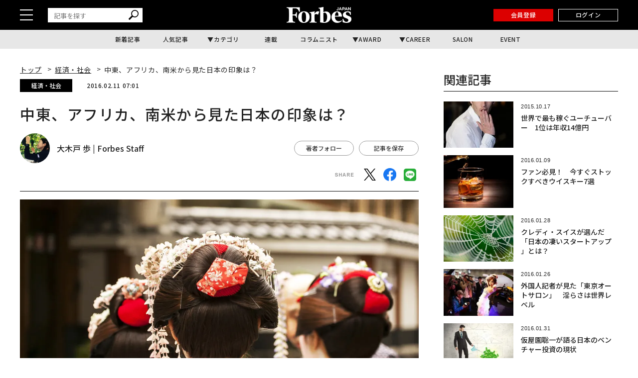

--- FILE ---
content_type: text/html; charset=UTF-8
request_url: https://forbesjapan.com/articles/detail/11070
body_size: 24414
content:
<!DOCTYPE html><html lang=ja><head prefix="og: http://ogp.me/ns# fb: http://ogp.me/ns/fb# website: http://ogp.me/ns/website#"><meta charset=UTF-8> <meta content="width=device-width, initial-scale=1.0" name=viewport><meta content="IE=edge" http-equiv=X-UA-Compatible><meta content=max-image-preview:large name=robots><meta content="telephone=no" name=format-detection><link href=https://static.forbesjapan.com/asset/favicon.ico rel="shortcut icon"><link href=https://forbesjapan.com/articles/detail/11070 rel=canonical><title>中東、アフリカ、南米から見た日本の印象は？ | Forbes JAPAN 公式サイト（フォーブス ジャパン）</title><meta content="中東、アフリカ、南米から見た日本の印象は？ | Forbes JAPAN 公式サイト（フォーブス ジャパン）" property=og:title><meta content=website property=og:type><meta content=https://images.forbesjapan.com/media/article/11070/images/main_image_57a8f91667939f72deeb2d5916ae7a55.jpg property=og:image><meta content=https://forbesjapan.com/articles/detail/11070 property=og:url><meta content="ソニー、トヨタ……製造業のブランド力は健在世界が見た日本と、日本人への注文「Forbes Japan」は2015年10月、各国版「Forbes」の編集長にアンケートを実施した。世界の編集長たちは、日本や日本企業をどのように見ているのか—。Q..." property=og:description><meta content=1132003217202372 property=fb:app_id><meta content=summary_large_image name=twitter:card><meta content="ソニー、トヨタ……製造業のブランド力は健在世界が見た日本と、日本人への注文「Forbes Japan」は2015年10月、各国版「Forbes」の編集長にアンケートを実施した。世界の編集長たちは、日本や日本企業をどのように見ているのか—。Q..." name=description><link href=/manifest.json rel=manifest><link href=//fonts.googleapis.com rel=dns-prefetch><link href=//fonts.gstatic.com rel=dns-prefetch><link href=//www.googletagmanager.com rel=dns-prefetch><link href=https://static.forbesjapan.com rel=dns-prefetch><link href=https://images.forbesjapan.com rel=dns-prefetch><link crossorigin="" href=//fonts.gstatic.com rel=preconnect><link href=//www.googletagmanager.com rel=preconnect><link as=script href=https://securepubads.g.doubleclick.net/tag/js/gpt.js rel=prefetch><link as=style href=https://static.forbesjapan.com/asset/frontend/dist/style-standard-common.bundle.css rel=prefetch><link as=style href=https://static.forbesjapan.com/asset/frontend/dist/style-standard-desktop.bundle.css rel=prefetch><link as=style href=https://static.forbesjapan.com/asset/frontend/dist/style-standard-smartphone.bundle.css rel=prefetch><link as=script href="https://www.googletagmanager.com/gtag/js?id=UA-23399050-3" rel=prefetch><link as=script href=https://static.forbesjapan.com/asset/frontend/dist/parts-standard.bundle.js rel=prefetch><link href=https://fonts.googleapis.com rel=preconnect><link crossorigin="" href=https://fonts.gstatic.com rel=preconnect><link as=style href="https://fonts.googleapis.com/css?family=Lato:700,900&display=swap" media=print onload="this.media='all'" rel=stylesheet><link as=style href="https://fonts.googleapis.com/css2?family=Roboto+Condensed:wght@400;700&display=swap" media=print onload="this.media='all'" rel=stylesheet><link href="https://fonts.googleapis.com/css2?family=Noto+Sans+JP:wght@100..900&display=swap" rel=stylesheet><link as=style href=https://static.forbesjapan.com/asset/frontend/dist/style-standard-common.bundle.css?20260114072153 rel=stylesheet><link as=style href=https://static.forbesjapan.com/asset/frontend/dist/style-standard-desktop.bundle.css?20260114072153 media="print and (max-width:768px), screen and (min-width:769px)" onload="this.media='screen and (min-width:769px)';" rel=stylesheet><link as=style href=https://static.forbesjapan.com/asset/frontend/dist/style-standard-smartphone.bundle.css?20260114072153 media="print and (min-width:769px), screen and (max-width:768px)" onload="this.media='screen and (max-width:768px)';" rel=stylesheet><script>(function(w,d,s,l,i){w[l]=w[l]||[];w[l].push({'gtm.start':
new Date().getTime(),event:'gtm.js'});var f=d.getElementsByTagName(s)[0],
j=d.createElement(s),dl=l!='dataLayer'?'&l='+l:'';j.async=true;j.src=
'https://www.googletagmanager.com/gtm.js?id='+i+dl;f.parentNode.insertBefore(j,f);
})(window,document,'script','dataLayer','GTM-K2BZS4J');</script><script async src="https://www.googletagmanager.com/gtag/js?id=UA-23399050-3"></script><script>window.dataLayer = window.dataLayer || [];
  function gtag(){dataLayer.push(arguments);}
  gtag('js', new Date());

  gtag('set', {    'content_group1': '',    'content_group2': '経済・社会',    'content_group3': '大木戸 歩',    'content_group4': '本誌記事',    'content_group5': ''});
gtag('config', 'UA-23399050-3');</script><script type=text/javascript>var googletag = googletag || {};
  googletag.cmd = googletag.cmd || [];
  (function() {
    var gads = document.createElement('script');
    gads.async = true;
    gads.type = 'text/javascript';
    var useSSL = 'https:' == document.location.protocol;
    gads.src = (useSSL ? 'https:' : 'http:') +
      '//securepubads.g.doubleclick.net/tag/js/gpt.js';
    var node = document.getElementsByTagName('script')[0];
    node.parentNode.insertBefore(gads, node);
  })();</script><script>googletag.cmd.push(function () {
  googletag.pubads().addEventListener('slotOnload', function (event) {
    window.dispatchEvent(new Event('resize'));
  });
});</script><script type=text/javascript>window.pbjs = window.pbjs || {};
  window.pbjs.que = window.pbjs.que || [];</script><script async src=https://flux-cdn.com/client/linkties/forbes.min.js></script><script type=text/javascript>window.googletag = window.googletag || {};
   window.googletag.cmd = window.googletag.cmd || [];</script><script async src=https://securepubads.g.doubleclick.net/tag/js/gpt.js></script><script type=text/javascript>window.fluxtag = {
        readyBids: {
            prebid: false,
            amazon: false,
            google: false
        },
        failSafeTimeout: 3000,
        isFn: function (object) {
            var _t = 'Function';
            var toString = Object.prototype.toString;
            return toString.call(object) === '[object ' + _t + ']';
        },
        launchAdServer: function () {
            if (!fluxtag.readyBids.prebid || !fluxtag.readyBids.amazon) {
                return;
            }
            fluxtag.requestAdServer();
        },
        requestAdServer: function () {
            if (!fluxtag.readyBids.google) {
                fluxtag.readyBids.google = true;
                googletag.cmd.push(function () {
                    if (!!(pbjs.setTargetingForGPTAsync) && fluxtag.isFn(pbjs.setTargetingForGPTAsync)) {
                        pbjs.que.push(function () {
                            pbjs.setTargetingForGPTAsync();
                        });
                    }
                    googletag.pubads().refresh();
                });
            }
        },
        renderAds: function (lines, failSafeTimeout) {
            googletag.cmd.push(function () {
                var failSafeTimeout = failSafeTimeout || window.fluxtag.failSafeTimeout;
                var bidRequestTimeout = (failSafeTimeout - 500) > 0 ? failSafeTimeout - 500 : failSafeTimeout;
                var refreshLines = [];
                var params = (function () {
                    // GAMを呼び出したかを確認にするフラグ
                    var readyBids = {
                        amazon: false,
                        google: false,
                        prebid: false,
                    };
                    var definedSlots = [];
                    var adsInfo = {
                        gpt: {
                            slots: [],
                            displayDivIds : [],
                        },
                        aps: {
                            slots: [],
                            divIds: [],
                        },
                        pb: {
                            divIds: []
                        }
                    };

                    googletag.pubads().getSlots().forEach(function (slot) {
                        // 既にdefineSlotされていた場合
                        definedSlots[slot.getSlotElementId()] = slot;
                    });

                    lines.forEach(function(line) {
                        var divId = line.divId;
                        
                        adsInfo.pb.divIds.push(divId);

                        refreshLines.push({
                            code: line.gpt.unitCode,
                            id: divId
                        });

                        if (definedSlots[divId]) {
                            adsInfo.gpt.slots.push(definedSlots[divId]);
                        } else {
                            var slot = googletag.defineSlot(line.gpt.unitCode, line.gpt.sizes, divId)
                                .addService(googletag.pubads());
                            
                            if (line.gpt.sizeMapping && line.gpt.sizeMapping.length > 0) {
                                var sizeMapping = googletag.sizeMapping();
                                line.gpt.sizeMapping.forEach(function(size) {
                                    sizeMapping.addSize(size[0], size[1]);
                                });
                                slot.defineSizeMapping(sizeMapping.build());
                            }
                            if (line.gpt.keyValues && line.gpt.keyValues.length > 0) {
                                line.gpt.keyValues.forEach(function(param) {
                                    slot.setTargeting(param.key, param.value);
                                });
                            }
                            adsInfo.gpt.slots.push(slot);
                            adsInfo.gpt.displayDivIds.push(divId);
                        }
                        
                        // TAM並走枠の場合
                        if (!!line.aps) {
                            adsInfo.aps.slots.push({
                                slotID: divId,
                                slotName: line.aps.slotName,
                                sizes: line.aps.sizes
                            });
                            adsInfo.aps.divIds.push(divId);
                        }
                    });
                    // APSの枠がない場合
                    if (adsInfo.aps.slots.length === 0) {
                        readyBids.amazon = true;
                    }
                    // Prebid、APSでオークション後に起動する関数 (GAMコール、広告Display)
                    var adServerSend = function () {
                        if (!readyBids.amazon || !readyBids.prebid) {
                            return;
                        }
                        if (!readyBids.google) {
                            readyBids.google = true;
                            adsInfo.gpt.displayDivIds.forEach(function(divId) {
                                googletag.display(divId);
                            });
                            if (!!(pbjs.setTargetingForGPTAsync) && fluxtag.isFn(pbjs.setTargetingForGPTAsync)) {
                                pbjs.que.push(function () {
                                    pbjs.setTargetingForGPTAsync(adsInfo.pb.divIds);
                                });
                            }
                            if (adsInfo.aps.slots.length > 0 && !!(window.apstag) && fluxtag.isFn(window.apstag.fetchBids)) {
                                window.apstag.setDisplayBids(adsInfo.aps.divIds);
                            }
                            googletag.pubads().refresh(adsInfo.gpt.slots);
                        }
                    };
                    // APSオークション後に起動する関数
                    var apsCallback = function () {
                        readyBids.amazon = true;
                        adServerSend();
                    };
                    // Prebidオークション後に起動する関数
                    var pbCallback = function () {
                        readyBids.prebid = true;
                        adServerSend();
                    };
                    // もしtimeout以内にPrebidが動作できなかった場合、最終的にGAMをコール
                    setTimeout(function () {
                        readyBids.amazon = true;
                        readyBids.prebid = true;
                        adServerSend();
                    }, failSafeTimeout);

                    return {
                        aps: {
                            slots: adsInfo.aps.slots,
                            callback: apsCallback,
                        },
                        prebid: {
                            callback: pbCallback,
                        }
                    };
                })();
                
                if (!!(window.pbFlux) && window.pbFlux.refresh && fluxtag.isFn(window.pbFlux.refresh)) {
                    // Prebid呼び出し
                    pbjs.que.push(function () {
                        window.pbFlux.refresh({
                            lines: refreshLines,
                            callback: params.prebid.callback,
                            timeout: bidRequestTimeout
                        });
                    });
                } else {
                    params.prebid.callback();
                }

                if (params.aps.slots.length > 0 && !!(window.apstag) && fluxtag.isFn(window.apstag.fetchBids)) {
                    // APS呼び出し
                    window.apstag.fetchBids({
                        slots: params.aps.slots,
                        timeout: bidRequestTimeout
                    }, function (bids) {
                        params.aps.callback();
                    });
                } else {
                    params.aps.callback();
                }
            });
        }
    };</script><script type=text/javascript>! function (a9, a, p, s, t, A, g) {
    if (a[a9]) return;

    function q(c, r) {
      a[a9]._Q.push([c, r])
    }
    a[a9] = {
      init: function () {
        q("i", arguments)
      },
      fetchBids: function () {
        q("f", arguments)
      },
      setDisplayBids: function () {},
      targetingKeys: function () {
        return []
      },
      _Q: []
    };
    A = p.createElement(s);
    A.async = !0;
    A.src = t;
    g = p.getElementsByTagName(s)[0];
    g.parentNode.insertBefore(A, g)
  }("apstag", window, document, "script", "//c.amazon-adsystem.com/aax2/apstag.js");
  apstag.init({
    pubID: '3676', //【注意】発行されたpubID
    adServer: 'googletag',
    bidTimeout: 1e3 // 【注意】環境に合わせて数値をご設定してください
  });</script><script type=text/javascript>googletag.cmd.push(function () {
    googletag.pubads().enableSingleRequest();
    googletag.pubads().disableInitialLoad();
    googletag.pubads().setTargeting('env', 'prd');
    googletag.enableServices();
  });</script><link href=https://cdn.webpush.jp/pwa/10001215/552fa254-cc47-4dad-9dd7-a4a11b5efc99/manifest.json rel=manifest><script crossorigin=anonymous src=https://tag.aticdn.net/piano-analytics.js></script><script async src=//widgets.outbrain.com/outbrain.js></script><script data-obct="" type=text/javascript>/** DO NOT MODIFY THIS CODE**/
  !function(_window, _document) {
    var OB_ADV_ID = '0068784908e043017bd4160ea3fee0713f';
    if (_window.obApi) {
      var toArray = function(object) {
        return Object.prototype.toString.call(object) === '[object Array]' ? object : [object];
      };
      _window.obApi.marketerId = toArray(_window.obApi.marketerId).concat(toArray(OB_ADV_ID));
      return;
    }
    var api = _window.obApi = function() {
      api.dispatch ? api.dispatch.apply(api, arguments) : api.queue.push(arguments);
    };
    api.version = '1.1';
    api.loaded = true;
    api.marketerId = OB_ADV_ID;
    api.queue = [];
    var tag = _document.createElement('script');
    tag.async = true;
    tag.src = '//amplify.outbrain.com/cp/obtp.js';
    tag.type = 'text/javascript';
    var script = _document.getElementsByTagName('script')[0];
    script.parentNode.insertBefore(tag, script);
  }(window, document);

  obApi('track', 'PAGE_VIEW');</script><script>const SITE_TITLE = 'Forbes JAPAN 公式サイト（フォーブス ジャパン）';
const NS_ARTICLE = 'favoriteArticleList';
const NS_AUTHOR = 'favoriteAuthorList';
const NS_MEMBER = 'membershipInformation';
const NS_ARTICLE_LIST = 'viewedArticleList';
const KEY_MEMBER_KEY = 'memberKey';
const KEY_MEMBER_TOKEN = 'memberToken';
const KEY_MEMBER_TIME = 'memberAccessTime';
const KEY_MEMBER_COMMON_ID = 'memberCommonId';
const DEVICE_BREAK_POINT = 768;
const STATIC_BASE_URL = 'https://static.forbesjapan.com';
const WALL_DELETE_DATE = '1767193200';
const WALL_LIMIT = 20;</script><body><noscript><iframe height=0 src="https://www.googletagmanager.com/ns.html?id=GTM-K2BZS4J" style=display:none;visibility:hidden width=0></iframe></noscript> <header class=header><div class=header__top><div class=header__top-inner><div class=header__hamburger-btn><div class=header__hamburger-bars><span class=header__hamburger-bar></span> <span class=header__hamburger-bar></span><span class=header__hamburger-bar></span></div> </div> <div class="header__search sp-none"><form action=/articles/search method=GET><input id=keyword name=keyword placeholder=記事を探す type=text> <button class=search_button type=submit><img height=20 loading=lazy src=https://static.forbesjapan.com/asset/frontend/img/icon_search.svg width=20> </button></form> </div><div class=header__logo><a href=https://forbesjapan.com><img height=32 loading=lazy src=https://static.forbesjapan.com/asset/frontend/img/logo_main.png width=130></a> </div><div class=header__btns><div class="header__subscription on__login" style="display: none;"><a href=https://bit.ly/4bkPGe9 target=_blank>定期購読</a> </div> <div class="header__mypage on__login" style="display: none;"><a href=/mypage>マイページ</a> </div><div class="header__register no__login" style="display: none;"><a href="/auth/register?r=https%3A%2F%2Fforbesjapan.com%2Farticles%2Fdetail%2F11070">会員登録</a> </div><div class="header__login no__login" style="display: none;"><a href="/auth/login?r=https%3A%2F%2Fforbesjapan.com%2Farticles%2Fdetail%2F11070">ログイン</a> </div><div class="header__search-btn-form pc-none"><form action=/articles/search method=GET><input id=keyword name=keyword placeholder=記事を探す type=text> <button class=search_button type=submit><img height=20 loading=lazy src=https://static.forbesjapan.com/asset/frontend/img/icon_search.svg width=20></button></form> </div></div></div> </div> <div class=header__bottom><div class=gnav><ul class=gnav__list><li class=gnav__list-item><a href=/articles/latest>新着記事</a> <li class=gnav__list-item><a href=/articles/ranking>人気記事</a> <li class="gnav__list-item has-child"><a href=#>カテゴリ</a> <div class="gnav-child gnav-child_cate"><ul class=gnav-child__list><li class=gnav-child__list-item><a href=/category/business> ビジネス </a> <li class=gnav-child__list-item><a href=/category/startups> スタートアップ </a> <li class=gnav-child__list-item><a href=/category/technology> テクノロジー </a> <li class=gnav-child__list-item><a href=/category/science> サイエンス </a> <li class=gnav-child__list-item><a href=/category/economics> 経済・社会 </a> <li class=gnav-child__list-item><a href=/category/investing> マネー </a> <li class=gnav-child__list-item><a href=/category/career> キャリア・教育 </a> <li class=gnav-child__list-item><a href=/category/entertainment> エンタメ・スポーツ </a> <li class=gnav-child__list-item><a href=/category/art> アート・カルチャー </a> <li class=gnav-child__list-item><a href=/category/lifestyle> ライフスタイル </a> <li class=gnav-child__list-item><a href=/category/forbesglobal> Forbes Global </a> </ul> </div><li class=gnav__list-item><a href=/series>連載</a> <li class=gnav__list-item><a href=/author/columnists>コラムニスト</a> <li class="gnav__list-item has-child"><a href=#>AWARD</a> <div class="gnav-child gnav-child_award"><ul class=gnav-child__list><li class=gnav-child__list-item><a href=/30under30><p class=menu-img><img alt=award-alt-1 height=44 loading=lazy src="https://static.forbesjapan.com/asset/frontend/img/logo_menu_30.png?w=39" width=43> </p> <span class=menu-txt> 30 UNDER 30 </span></a> <li class=gnav-child__list-item><a href=https://forbesjapan.com/feat/womenaward2024/><p class=menu-img><img alt=award-alt-2 height=50 loading=lazy src="https://static.forbesjapan.com/asset/frontend/img/logo_menu_woman.png?w=39" width=39> </p> <span class=menu-txt> WOMAN AWARD </span></a> <li class=gnav-child__list-item><a href=/small_giants><p class=menu-img><img alt=award-alt-3 height=39 loading=lazy src="https://static.forbesjapan.com/asset/frontend/img/logo_menu_giants.png?w=39" width=30> </p> <span class=menu-txt> SMALL GIANTS AWARD </span></a> <li class=gnav-child__list-item><a href=https://forbesjapan.com/feat/rising_star/><p class=menu-img><img alt=award-alt-4 height=51 loading=lazy src="https://static.forbesjapan.com/asset/frontend/img/logo_menu_rising.png?w=39" width=49> </p> <span class=menu-txt> RISING STAR </span></a> </ul> </div><li class="gnav__list-item has-child"><a href=https://career.forbesjapan.com/>CAREER</a> <div class="gnav-child gnav-child_career"><div class=gnav-child__img><a href=https://career.forbesjapan.com/ rel=noreferrer target=_blank><img alt="" height=73 loading=lazy src="https://static.forbesjapan.com/asset/frontend/img/banner_menu.png?w=830" width=830></a></div> <ul class=gnav-child__list><li class=gnav-child__list-item><a href=/articles/detail/85870><p class=img><img alt="" loading=lazy src="https://images.forbesjapan.com/media/article/85870/images/list_image_cc3630ca13f2d1b6963aedacf82fde30ce7d2875.jpeg?w=363"> <p class=txt> 世界ブランドを日本の地でカタチにする──ローカルアーキテクトが紡ぐ、情緒的経営価値 </p></a> <li class=gnav-child__list-item><a href=/articles/detail/84572><p class=img><img alt="" loading=lazy src="https://images.forbesjapan.com/media/article/84572/images/main_image_37ff49791eb0cec4668567245db9b5537e62e817.jpg?w=363"> <p class=txt> 世界を舞台に、顧客の喜びを生む──フェアコンサルティングが描く「海外×キャリア」の新しいかたち </p></a> <li class=gnav-child__list-item><a href=/articles/detail/82089><p class=img><img alt="" loading=lazy src="https://images.forbesjapan.com/media/article/82089/images/list_image_753e86616748a75bf556d2021d4e8d6891615a19.jpg?w=363"> <p class=txt> 国内最大級の動物病院グループが誕生──M&amp;Aが拓いた持続可能な仕組みとは </p></a> <li class=gnav-child__list-item><a href=/articles/detail/81482><p class=img><img alt="" loading=lazy src="https://images.forbesjapan.com/media/article/81482/images/list_image_6abeee92bcb6347a21954befa98798391de2c833.jpg?w=363"> <p class=txt> 利益逆算で挑戦を続ける──価値と未来を切り拓くエレビスタの組織力 </p></a> </ul></div><li class=gnav__list-item><a href=https://forbesjapansalon.com/ target=_blank>SALON</a> <li class=gnav__list-item><a href=/event>EVENT</a> </ul> </div> </div></header><script type=application/ld+json>{
    "@context": "https://schema.org",
    "@type": "SiteNavigationElement",
    "hasPart": [
                        {
            "@type": "CollectionPage",
            "name": "新着記事",
            "url": "https://forbesjapan.com/articles/latest"
        },
                    {
            "@type": "CollectionPage",
            "name": "人気記事",
            "url": "https://forbesjapan.com/articles/ranking"
        },
                            {
            "@type": "CollectionPage",
            "name": "連載",
            "url": "https://forbesjapan.com/series"
        },
                    {
            "@type": "CollectionPage",
            "name": "コラムニスト",
            "url": "https://forbesjapan.com/author/columnists"
        },
                                    {
            "@type": "CollectionPage",
            "name": "SALON",
            "url": "https://forbesjapansalon.com/"
        },
                    {
            "@type": "CollectionPage",
            "name": "EVENT",
            "url": "https://forbesjapan.com/event"
        },
                {
            "@type": "CollectionPage",
            "name": "ビジネス",
            "url": "https://forbesjapan.com/category/business"
        },            {
            "@type": "CollectionPage",
            "name": "スタートアップ",
            "url": "https://forbesjapan.com/category/startups"
        },            {
            "@type": "CollectionPage",
            "name": "テクノロジー",
            "url": "https://forbesjapan.com/category/technology"
        },            {
            "@type": "CollectionPage",
            "name": "サイエンス",
            "url": "https://forbesjapan.com/category/science"
        },            {
            "@type": "CollectionPage",
            "name": "経済・社会",
            "url": "https://forbesjapan.com/category/economics"
        },            {
            "@type": "CollectionPage",
            "name": "マネー",
            "url": "https://forbesjapan.com/category/investing"
        },            {
            "@type": "CollectionPage",
            "name": "キャリア・教育",
            "url": "https://forbesjapan.com/category/career"
        },            {
            "@type": "CollectionPage",
            "name": "エンタメ・スポーツ",
            "url": "https://forbesjapan.com/category/entertainment"
        },            {
            "@type": "CollectionPage",
            "name": "アート・カルチャー",
            "url": "https://forbesjapan.com/category/art"
        },            {
            "@type": "CollectionPage",
            "name": "ライフスタイル",
            "url": "https://forbesjapan.com/category/lifestyle"
        },            {
            "@type": "CollectionPage",
            "name": "Forbes Global",
            "url": "https://forbesjapan.com/category/forbesglobal"
        }        ]
}</script><header class="header header_fixed"><div class=header__top><div class=header__top-inner><div class=header__hamburger-btn><div class=header__hamburger-bars><span class=header__hamburger-bar></span> <span class=header__hamburger-bar></span><span class=header__hamburger-bar></span></div> </div> <div class="header__search sp-none"><form action=/articles/search method=GET><input id=keyword name=keyword placeholder=記事を探す type=text> <button class=search_button type=submit><img height=20 loading=lazy src=https://static.forbesjapan.com/asset/frontend/img/icon_search.svg width=20></button></form> </div><div class=header__logo><a href=https://forbesjapan.com><img height=32 loading=lazy src=https://static.forbesjapan.com/asset/frontend/img/logo_main.png width=130></a> </div><div class=header__btns><div class="header__subscription on__login" style="display: none;"><a href=https://bit.ly/4bkPGe9 target=_blank>定期購読</a> </div> <div class="header__mypage on__login" style="display: none;"><a href=/mypage>マイページ</a> </div><div class="header__register no__login" style="display: none;"><a href="/auth/register?r=https%3A%2F%2Fforbesjapan.com%2Farticles%2Fdetail%2F11070">会員登録</a> </div><div class="header__login no__login" style="display: none;"><a href="/auth/login?r=https%3A%2F%2Fforbesjapan.com%2Farticles%2Fdetail%2F11070">ログイン</a> </div></div></div> </div> <div class=header__bottom><div class=gnav><ul class=gnav__list><li class=gnav__list-item><a href=/articles/latest>新着記事</a> <li class=gnav__list-item><a href=/articles/ranking>人気記事</a> <li class="gnav__list-item has-child"><a href=#>カテゴリ</a> <div class="gnav-child gnav-child_cate"><ul class=gnav-child__list><li class=gnav-child__list-item><a href=/category/business> ビジネス </a> <li class=gnav-child__list-item><a href=/category/startups> スタートアップ </a> <li class=gnav-child__list-item><a href=/category/technology> テクノロジー </a> <li class=gnav-child__list-item><a href=/category/science> サイエンス </a> <li class=gnav-child__list-item><a href=/category/economics> 経済・社会 </a> <li class=gnav-child__list-item><a href=/category/investing> マネー </a> <li class=gnav-child__list-item><a href=/category/career> キャリア・教育 </a> <li class=gnav-child__list-item><a href=/category/entertainment> エンタメ・スポーツ </a> <li class=gnav-child__list-item><a href=/category/art> アート・カルチャー </a> <li class=gnav-child__list-item><a href=/category/lifestyle> ライフスタイル </a> <li class=gnav-child__list-item><a href=/category/forbesglobal> Forbes Global </a> </ul> </div><li class=gnav__list-item><a href=/series>連載</a> <li class=gnav__list-item><a href=/author/columnists>コラムニスト</a> <li class="gnav__list-item has-child"><a href=#>AWARD</a> <div class="gnav-child gnav-child_award"><ul class=gnav-child__list><li class=gnav-child__list-item><a href=/30under30><p class=menu-img><img alt=award-alt-1 height=44 loading=lazy src="https://static.forbesjapan.com/asset/frontend/img/logo_menu_30.png?w=60" width=43> </p> <span class=menu-txt> 30 UNDER 30 </span></a> <li class=gnav-child__list-item><a href=https://forbesjapan.com/feat/womenaward2024/><p class=menu-img><img alt=award-alt-2 height=50 loading=lazy src="https://static.forbesjapan.com/asset/frontend/img/logo_menu_woman.png?w=60" width=39> </p> <span class=menu-txt> WOMAN AWARD </span></a> <li class=gnav-child__list-item><a href=/small_giants><p class=menu-img><img alt=award-alt-3 height=39 loading=lazy src="https://static.forbesjapan.com/asset/frontend/img/logo_menu_giants.png?w=60" width=30> </p> <span class=menu-txt> SMALL GIANTS AWARD </span></a> <li class=gnav-child__list-item><a href=https://forbesjapan.com/feat/rising_star/><p class=menu-img><img alt=award-alt-4 height=51 loading=lazy src="https://static.forbesjapan.com/asset/frontend/img/logo_menu_rising.png?w=60" width=49> </p> <span class=menu-txt> RISING STAR </span></a> </ul> </div><li class="gnav__list-item has-child"><a href=https://career.forbesjapan.com/>CAREER</a> <div class="gnav-child gnav-child_career"><div class=gnav-child__img><a href=https://career.forbesjapan.com/ rel=noreferrer target=_blank><img alt="" height=73 loading=lazy src="https://static.forbesjapan.com/asset/frontend/img/banner_menu.png?w=830" width=830></a></div> <ul class=gnav-child__list><li class=gnav-child__list-item><a href=/articles/detail/85870><p class=img><img alt="" loading=lazy src="https://images.forbesjapan.com/media/article/85870/images/list_image_cc3630ca13f2d1b6963aedacf82fde30ce7d2875.jpeg?w=200"> <p class=txt> 世界ブランドを日本の地でカタチにする──ローカルアーキテクトが紡ぐ、情緒的経営価値 </p></a> <li class=gnav-child__list-item><a href=/articles/detail/84572><p class=img><img alt="" loading=lazy src="https://images.forbesjapan.com/media/article/84572/images/main_image_37ff49791eb0cec4668567245db9b5537e62e817.jpg?w=200"> <p class=txt> 世界を舞台に、顧客の喜びを生む──フェアコンサルティングが描く「海外×キャリア」の新しいかたち </p></a> <li class=gnav-child__list-item><a href=/articles/detail/82089><p class=img><img alt="" loading=lazy src="https://images.forbesjapan.com/media/article/82089/images/list_image_753e86616748a75bf556d2021d4e8d6891615a19.jpg?w=200"> <p class=txt> 国内最大級の動物病院グループが誕生──M&amp;Aが拓いた持続可能な仕組みとは </p></a> <li class=gnav-child__list-item><a href=/articles/detail/81482><p class=img><img alt="" loading=lazy src="https://images.forbesjapan.com/media/article/81482/images/list_image_6abeee92bcb6347a21954befa98798391de2c833.jpg?w=200"> <p class=txt> 利益逆算で挑戦を続ける──価値と未来を切り拓くエレビスタの組織力 </p></a> </ul></div><li class=gnav__list-item><a href=https://forbesjapansalon.com/>SALON</a> <li class=gnav__list-item><a href=/event>EVENT</a> </ul> </div> </div></header><div class=side-nav><div class=side-nav__inner><div class="header__search pc-none"><form action=/articles/search method=GET><input id=keyword name=keyword placeholder=記事を探す type=text> <button class=search_button type=submit><img height=20 loading=lazy src=https://static.forbesjapan.com/asset/frontend/img/icon_search.svg width=20> </button></form> </div> <div class=side-nav-menu><div class=side-nav-menu__inner><ul class=side-nav-menu-list><li class=side-nav-menu-list__item><a href=/category/business>ビジネス</a> <div class=side-nav-menu-list-sublist-wrap><ul class=side-nav-menu-list-sublist><li class=side-nav-menu-list-sublist__item><a href=/category/business_ceos>CEOs</a> <li class=side-nav-menu-list-sublist__item><a href=/category/business_management>経営・戦略</a> <li class=side-nav-menu-list-sublist__item><a href=/category/business_marketing>マーケティング</a> <li class=side-nav-menu-list-sublist__item><a href=/category/business_startup>新規事業</a> <li class=side-nav-menu-list-sublist__item><a href=/category/business_succession>事業継承</a> <li class=side-nav-menu-list-sublist__item><a href=/category/business_sustainability>サステナビリティ</a> </ul> </div> <li class=side-nav-menu-list__item><a href=/category/startups>スタートアップ</a> <div class=side-nav-menu-list-sublist-wrap><ul class=side-nav-menu-list-sublist><li class=side-nav-menu-list-sublist__item><a href=/category/startups_entrepreneur>起業家</a> <li class=side-nav-menu-list-sublist__item><a href=/category/startups_domestic>国内</a> <li class=side-nav-menu-list-sublist__item><a href=/category/startups_overseas>海外</a> <li class=side-nav-menu-list-sublist__item><a href=/category/startups_vc>VC</a> <li class=side-nav-menu-list-sublist__item><a href=/category/startups_ecosystem>エコシステム</a> </ul> </div><li class=side-nav-menu-list__item><a href=/category/technology>テクノロジー</a> <div class=side-nav-menu-list-sublist-wrap><ul class=side-nav-menu-list-sublist><li class=side-nav-menu-list-sublist__item><a href=/category/technology_blockchain>ブロックチェーン</a> <li class=side-nav-menu-list-sublist__item><a href=/category/technology_ai>AI</a> <li class=side-nav-menu-list-sublist__item><a href=/category/technology_mobility>モビリティ</a> <li class=side-nav-menu-list-sublist__item><a href=/category/technology_product>製品</a> <li class=side-nav-menu-list-sublist__item><a href=/category/technology_service>サービス</a> </ul> </div><li class=side-nav-menu-list__item><a href=/category/science>サイエンス</a> <div class=side-nav-menu-list-sublist-wrap><ul class=side-nav-menu-list-sublist><li class=side-nav-menu-list-sublist__item><a href=/category/science_space>宇宙</a> <li class=side-nav-menu-list-sublist__item><a href=/category/science_healthcare>ヘルスケア</a> <li class=side-nav-menu-list-sublist__item><a href=/category/science_bio>バイオ</a> <li class=side-nav-menu-list-sublist__item><a href=/category/science_environment>気候・環境</a> </ul> </div><li class=side-nav-menu-list__item><a href=/category/economics>経済・社会</a> <div class=side-nav-menu-list-sublist-wrap><ul class=side-nav-menu-list-sublist><li class=side-nav-menu-list-sublist__item><a href=/category/economics_politics>政治</a> <li class=side-nav-menu-list-sublist__item><a href=/category/economics_economy>経済</a> <li class=side-nav-menu-list-sublist__item><a href=/category/economics_domestic>国内</a> <li class=side-nav-menu-list-sublist__item><a href=/category/economics_north-america>北米</a> <li class=side-nav-menu-list-sublist__item><a href=/category/economics_asia>アジア</a> <li class=side-nav-menu-list-sublist__item><a href=/category/economics_europe>欧州</a> <li class=side-nav-menu-list-sublist__item><a href=/category/economics_other>その他</a> </ul> </div><li class=side-nav-menu-list__item><a href=/category/investing>マネー</a> <div class=side-nav-menu-list-sublist-wrap><ul class=side-nav-menu-list-sublist><li class=side-nav-menu-list-sublist__item><a href=/category/investing_market>マーケット</a> <li class=side-nav-menu-list-sublist__item><a href=/category/investing_crypto-assets>暗号資産</a> <li class=side-nav-menu-list-sublist__item><a href=/category/investing_asset-management>資産運用</a> <li class=side-nav-menu-list-sublist__item><a href=/category/investing_insurance>保険</a> <li class=side-nav-menu-list-sublist__item><a href=/category/investing_richlist>リッチリスト</a> </ul> </div><li class=side-nav-menu-list__item><a href=/category/career>キャリア・教育</a> <div class=side-nav-menu-list-sublist-wrap><ul class=side-nav-menu-list-sublist><li class=side-nav-menu-list-sublist__item><a href=/category/career_career-plan>キャリア</a> <li class=side-nav-menu-list-sublist__item><a href=/category/career_leadership>リーダーシップ</a> <li class=side-nav-menu-list-sublist__item><a href=/category/career_working-style>働き方</a> <li class=side-nav-menu-list-sublist__item><a href=/category/career_education>教育</a> <li class=side-nav-menu-list-sublist__item><a href=/category/career_diversity-Inclusion>D&I</a> </ul> </div><li class=side-nav-menu-list__item><a href=/category/entertainment>エンタメ・スポーツ</a> <div class=side-nav-menu-list-sublist-wrap><ul class=side-nav-menu-list-sublist><li class=side-nav-menu-list-sublist__item><a href=/category/entertainment_music>音楽</a> <li class=side-nav-menu-list-sublist__item><a href=/category/entertainment_movie>映画</a> <li class=side-nav-menu-list-sublist__item><a href=/category/entertainment_sports>スポーツ</a> </ul> </div><li class=side-nav-menu-list__item><a href=/category/art>アート・カルチャー</a> <div class=side-nav-menu-list-sublist-wrap><ul class=side-nav-menu-list-sublist><li class=side-nav-menu-list-sublist__item><a href=/category/art_aesthetic>アート</a> <li class=side-nav-menu-list-sublist__item><a href=/category/art_culture>カルチャー</a> <li class=side-nav-menu-list-sublist__item><a href=/category/art_books>ブック</a> </ul> </div><li class=side-nav-menu-list__item><a href=/category/lifestyle>ライフスタイル</a> <div class=side-nav-menu-list-sublist-wrap><ul class=side-nav-menu-list-sublist><li class=side-nav-menu-list-sublist__item><a href=/category/lifestyle_living>暮らし</a> <li class=side-nav-menu-list-sublist__item><a href=/category/lifestyle_health>健康</a> <li class=side-nav-menu-list-sublist__item><a href=/category/lifestyle_travel>旅</a> <li class=side-nav-menu-list-sublist__item><a href=/category/lifestyle_fashion>ファッション</a> <li class=side-nav-menu-list-sublist__item><a href=/category/lifestyle_gourmet>食＆酒</a> <li class=side-nav-menu-list-sublist__item><a href=/category/lifestyle_cars>車</a> <li class=side-nav-menu-list-sublist__item><a href=/category/lifestyle_watches>時計</a> </ul> </div><li class=side-nav-menu-list__item><a href=/category/forbesglobal>Forbes Global</a> <div class=side-nav-menu-list-sublist-wrap><ul class=side-nav-menu-list-sublist><li class=side-nav-menu-list-sublist__item><a href=/category/forbesglobal_france>France</a> <li class=side-nav-menu-list-sublist__item><a href=/category/forbesglobal_Italia>Italia</a> <li class=side-nav-menu-list-sublist__item><a href=/category/forbesglobal_India>India</a> </ul> </div></ul> </div> </div><div class=side-nav-submenu><div class=side-nav-submenu__inner><ul class=side-nav-submenu-list><li class=side-nav-submenu-list__item><a href=/30under30>30 UNDER 30</a> <li class=side-nav-submenu-list__item><a href=/small_giants>SMALL GIANTS</a><li class=side-nav-submenu-list__item><a href=https://forbesjapan.com/feat/rising_star/>RISING STAR</a><li class=side-nav-submenu-list__item><a href=https://forbesjapan.com/feat/womenaward2024/>WOMEN</a> <li class=side-nav-submenu-list__item><a href=/series>連載</a><li class=side-nav-submenu-list__item><a href=/category/brandvoice>BRAND VOICE・Paid Program</a> <li class="side-nav-submenu-list__career side-nav-submenu-list__item"><a href=https://career.forbesjapan.com/ target=_blank>Forbes JAPAN CAREER・Paid Program</a><li class=side-nav-submenu-list__item><a href=https://forbesjapansalon.com/ target=_blank>SALON</a><li class="side-nav-submenu-list__item side-nav-submenu-list__item_last"><a href=/magazine/list/forbesjapan>最新号のご紹介</a> </ul> <ul class="side-nav-submenu-sns sp-none"><li class=side-nav-submenu-sns__item><a href=https://www.facebook.com/forbesjapan rel="noopener noreferrer" target=_blank><img alt=facebook height=26 loading=lazy src=https://static.forbesjapan.com/asset/frontend/img/icon_facebook.png width=26></a> <li class=side-nav-submenu-sns__item><a href=https://twitter.com/forbesjapan rel="noopener noreferrer" target=_blank><img alt=Xのリンクアイコン height="" loading=lazy src=https://static.forbesjapan.com/asset/frontend/img/icon_twitter-x_white.png width=24></a> <li class=side-nav-submenu-sns__item><a href=https://www.instagram.com/forbesjapan/ rel="noopener noreferrer" target=_blank><img alt=Instagram height=25 loading=lazy src=https://static.forbesjapan.com/asset/frontend/img/icon_instagram.png width=25></a> <li class=side-nav-submenu-sns__item><a href=https://line.me/R/ti/p/%40oa-forbesjapan rel="noopener noreferrer" target=_blank><img alt=LINE height=25 loading=lazy src=https://static.forbesjapan.com/asset/frontend/img/icon_line.png width=25></a> <li class=side-nav-submenu-sns__item><a href=https://www.youtube.com/channel/UCNqh_t77RbTQiWFjY_cwm_g rel="noopener noreferrer" target=_blank><img alt=YouTube height=22 loading=lazy src=https://static.forbesjapan.com/asset/frontend/img/icon_youtube.png width=31></a> </ul></div> </div><div class="pc-none side-nav-footer"><div class=side-nav-footer__inner><div class=side-nav-footer-logo><a href=https://forbesjapan.com><img alt=forbes loading=lazy src=https://static.forbesjapan.com/asset/frontend/img/logo_footer.png></a> </div> <div class=side-nav-footer-sns><ul class=side-nav-footer-sns__list><li class=side-nav-footer-sns__item><a href=https://www.facebook.com/forbesjapan rel="noopener noreferrer" target=_blank><img alt=facebook height=29 loading=lazy src=https://static.forbesjapan.com/asset/frontend/img/icon_facebook.png width=29></a> <li class=side-nav-footer-sns__item><a href=https://twitter.com/forbesjapan rel="noopener noreferrer" target=_blank><img alt=Xのリンクアイコン height="" loading=lazy src=https://static.forbesjapan.com/asset/frontend/img/icon_twitter-x_white.png width=24></a> <li class=side-nav-footer-sns__item><a href=https://www.instagram.com/forbesjapan/ rel="noopener noreferrer" target=_blank><img alt=Instagram height=28 loading=lazy src=https://static.forbesjapan.com/asset/frontend/img/icon_instagram.png width=28></a> <li class=side-nav-footer-sns__item><a href=https://line.me/R/ti/p/%40oa-forbesjapan rel="noopener noreferrer" target=_blank><img alt=LINE height=28 loading=lazy src=https://static.forbesjapan.com/asset/frontend/img/icon_line.png width=28></a> <li class=side-nav-footer-sns__item><a href=https://www.youtube.com/channel/UCNqh_t77RbTQiWFjY_cwm_g rel="noopener noreferrer" target=_blank><img alt=YouTube height=24 loading=lazy src=https://static.forbesjapan.com/asset/frontend/img/icon_youtube.png width=34></a> </ul> </div><div class=side-nav-footer-link><ul class=side-nav-footer-link__list><li class=side-nav-footer-link__item><a href=/news/list>お知らせ</a> <li class=side-nav-footer-link__item><a href=https://linkties.com/company/ rel=noreferrer target=_blank>会社概要</a> <li class=side-nav-footer-link__item><a href=https://forbesjapan.com/feat/ceo_conference/>イベント</a> <li class=side-nav-footer-link__item><a href=https://forbesjapan.com/feat/advertising/>広告掲載</a> <li class=side-nav-footer-link__item><a href=https://linkties.com/careers/ rel=noreferrer target=_blank>採用情報</a> <li class=side-nav-footer-link__item><a href=/page/privacy>個人情報保護方針</a> <li class=side-nav-footer-link__item><a href=https://linkties-holdings.com/contact/ rel=noreferrer target=_blank>お問い合わせ</a> </ul> </div><div class=side-nav-footer-copyright><p class=side-nav-footer-copyright__txt>(c) linkties Co., Ltd. Under license from Forbes.com LLC&trade; All rights reserved. </div></div> </div></div> </div><script defer src=/asset/frontend/js/set-ga-param-header.js></script><div class=ias-container id=ias-container><div class=ias-item id=articleContainer-11070><div class="ad-gate ad-gate-pc sp-none"><div class="ad-gate-pc__center ad-pc adFrame1301"><div id=dipalyId-6966e5955fa69 style="min-height: 250px; text-align: center;"><script>if (window.innerWidth > 768) {
(function() {
    var lines = [
        {
            divId: 'dipalyId-6966e5955fa69',
            gpt: {
                unitCode: '/122817434/HP_970x250_1st',
                sizes: [
                    [1230,250],[970, 250], [728, 90], [1, 1]
                ]
            }
        }
    ];
    window.fluxtag.renderAds(lines, window.fluxtag.failSafeTimeout);
})();
}</script> </div></div> </div> <div class=cont><div class=cont-left><div class=breadcrumb><ol class=breadcrumb__list><li class=breadcrumb__item><a href=/>トップ</a><li class=breadcrumb__item><a href=/category/economics>経済・社会</a><li class=breadcrumb__item><span>中東、アフリカ、南米から見た日本の印象は？</span></ol></div><script type=application/ld+json>{"@context": "http://schema.org","@type": "BreadcrumbList","itemListElement": [{
  "@type": "ListItem",
  "position": 1,
  "item": {
    "@id": "https://forbesjapan.com/",
    "name": "トップ"
  }
},{
  "@type": "ListItem",
  "position": 2,
  "item": {
    "@id": "https://forbesjapan.com/category/economics",
    "name": "経済・社会"
  }
},{
  "@type": "ListItem",
  "position": 3,
  "item": {
    "@id": "https://forbesjapan.com/articles/detail/11070",
    "name": "中東、アフリカ、南米から見た日本の印象は？"
  }
}]}</script> <section class=article-detail><div class=article-detail-head><div class=meta><p class="cate sp-none"><a href=/category/economics> 経済・社会 </a> <p class=date>2016.02.11 07:01</div> <h1 class=article-tit>中東、アフリカ、南米から見た日本の印象は？</h1><div class=article-detail-head__bottom><div class=author><div class="author__img sp-none"><a href=/author/detail/300><img alt="" loading=lazy src="https://static.forbesjapan.com/media/author/300/images/f359f69da61ca4bc491156a7b94773ec.jpg?w=50"> </a> </div> <div class=author__txt><p class=name><a href=/author/detail/300> 大木戸 歩 | Forbes Staff </a> </div></div> <div class="follow-btns sp-none"><p class=follow-btns__btn><span class=js-favorite-author data-article_id=11070 data-author_id=300>著者フォロー</span> <p class=follow-btns__btn id=saveArticle_11070><span class=js-favorite-article data-article_id=11070>記事を保存</span> </div><div class="sns-icons sp-none"><div class=sns-icons__tit><img alt="" height=8 loading=lazy src=https://static.forbesjapan.com/asset/frontend/img/logo_share.png width=38> </div> <ul class=sns-icons__list><li class=sns-icons__item><a href="http://twitter.com/share?text=%E4%B8%AD%E6%9D%B1%E3%80%81%E3%82%A2%E3%83%95%E3%83%AA%E3%82%AB%E3%80%81%E5%8D%97%E7%B1%B3%E3%81%8B%E3%82%89%E8%A6%8B%E3%81%9F%E6%97%A5%E6%9C%AC%E3%81%AE%E5%8D%B0%E8%B1%A1%E3%81%AF%EF%BC%9F+%7C+Forbes+JAPAN+%E5%85%AC%E5%BC%8F%E3%82%B5%E3%82%A4%E3%83%88%EF%BC%88%E3%83%95%E3%82%A9%E3%83%BC%E3%83%96%E3%82%B9+%E3%82%B8%E3%83%A3%E3%83%91%E3%83%B3%EF%BC%89&url=https://forbesjapan.com/articles/detail/11070" id=twitter rel="noopener noreferrer" target=_blank><img alt=Xのリンクアイコン height="" loading=lazy src="https://static.forbesjapan.com/asset/frontend/img/icon_twitter-x.png?w=30" width=24> </a> <li class=sns-icons__item><a href="https://www.facebook.com/share.php?u=https://forbesjapan.com/articles/detail/11070" id=facebook rel="noopener noreferrer" target=_blank><img alt=facebook height=26 loading=lazy src="https://static.forbesjapan.com/asset/frontend/img/icon_facebook.png?w=30" width=26> </a> <li class=sns-icons__item><a href=http://line.me/R/msg/text/?%E4%B8%AD%E6%9D%B1%E3%80%81%E3%82%A2%E3%83%95%E3%83%AA%E3%82%AB%E3%80%81%E5%8D%97%E7%B1%B3%E3%81%8B%E3%82%89%E8%A6%8B%E3%81%9F%E6%97%A5%E6%9C%AC%E3%81%AE%E5%8D%B0%E8%B1%A1%E3%81%AF%EF%BC%9F+%7C+Forbes+JAPAN+%E5%85%AC%E5%BC%8F%E3%82%B5%E3%82%A4%E3%83%88%EF%BC%88%E3%83%95%E3%82%A9%E3%83%BC%E3%83%96%E3%82%B9+%E3%82%B8%E3%83%A3%E3%83%91%E3%83%B3%EF%BC%89%0D%0Ahttps://forbesjapan.com/articles/detail/11070 id=line rel="noopener noreferrer" target=_blank><img alt=LINE height=25 loading=lazy src="https://static.forbesjapan.com/asset/frontend/img/icon_line.png?w=30" width=25> </a> </ul></div></div></div> <div class="pc-none piano-properties-section sp-none"><span class=piano-main-category data-piano-main-category=経済・社会></span> <span class=piano-character-count data-piano-character-count=3131></span><span class=piano-article-type data-piano-article-type=本誌記事></span></div><div class="article-detail-img sp-none"><div class=img><img alt="" loading=lazy src="https://images.forbesjapan.com/media/article/11070/images/main_image_57a8f91667939f72deeb2d5916ae7a55.jpg?w=1200"></div> <p class=caption>tiffgraphic / Shutterstock</div><div class="article-detail-img pc-none sp-none"><div class=img><img alt="" loading=lazy src="https://images.forbesjapan.com/media/article/11070/images/main_image_57a8f91667939f72deeb2d5916ae7a55.jpg?w=800"></div> <p class=caption>tiffgraphic / Shutterstock</div><div class="article-wall-wrap article-wall-wrap11070"><div class="ad sp-none"><div class="ad-pc ad11070 adFrame1304 article-detail-txt-img"><div id=dipalyId-6966e5955fb3e style="min-height: 250px; text-align: center;"><script>if (window.innerWidth > 768) {
(function() {
    var lines = [
        {
            divId: 'dipalyId-6966e5955fb3e',
            gpt: {
                unitCode: '/122817434/Forbes_PC_300x250_inline',
                sizes: [
                    [300, 250], [300, 170]
                ]
            }
        }
    ];
    window.fluxtag.renderAds(lines, window.fluxtag.failSafeTimeout);
})();
}</script> </div></div> </div> <div class="article-detail-txt detail"><div class=article-content11070> ソニー、トヨタ……製造業のブランド力は健在<br><strong>世界が見た日本と、日本人への注文</strong><br class=paragraph><br>「Forbes Japan」は2015年10月、各国版「Forbes」の編集長にアンケートを実施した。<br>世界の編集長たちは、日本や日本企業をどのように見ているのか—。<br><br>Q1 今、使っている日本製品やサービス、これから使ってみたい日本製品やサービスは？<br>Q2 あなたの国でもっとも成功している日本企業は？<br>Q3 あなたの国でもっとも尊敬されている日本企業は？<br>Q4 あなたの国に進出してほしい日本企業は？<br>Q5 あなたの国でもっとも有名な日本人経営者は誰？<br>Q6 2015年に日本で起きた出来事で、とくに印象に残っていることは何？日本特集をするとしたら、どんなトピックを挙げる？<br>Q7 「日本と日本人への注文」というコラムを執筆するとしたら何を書く？<br>Q8 今、アジアの中で最も注目している国はどこ？<br>Q9 あなたの国の『Forbes』で、日本人に読ませたい記事は？<br>Q10 2016年の日本に期待すること<br>Q11 日本で訪れたことのある観光地、行ってみたい観光地はどこ？<br>Q12 日本の文化、風土のいいところ、悪いところはどこ？<br>Q13 歴史上の人物も含め、好きな日本人、嫌いな日本人は誰？<br>※各国版編集長の回答は、各編集長の個人的見解であり、「Forbes」及び各国版の見解を示すものではありません。<br><br><strong><strong></strong></strong><hr><strong><br>AFRICA アフリカ</strong><br class=paragraph><div class="inRead2 sp-none"><div class="ad-pc ad11070 adFrame1310 inReadAd"><div id=dipalyId-6966e59560033 style="text-align: center;"><script>if (window.innerWidth > 768) {
(function() {
    var lines = [
        {
            divId: 'dipalyId-6966e59560033',
            gpt: {
                unitCode: '/122817434/PC_Teads_1x1',
                sizes: [
                    [1, 1]
                ]
            }
        }
    ];
    window.fluxtag.renderAds(lines, window.fluxtag.failSafeTimeout);
})();
}</script> </div></div></div><br><strong>Forbes Africa「フォーブス アフリカ」</strong>（南ア）<br><strong>クリス・ビショップ</strong>（マネージング・エディター）<br>Q1 マツダ<br>Q2 特に自動車メーカーが多く、スバル（富士重工）、スズキ、マツダ、ホンダ、トヨタ、日産、三菱など。それ以外ではキヤノン。<br>Q3 上記はすべて注目されている。<br>Q4 住友重機械工業、日立製作所<br>Q4 経営者ではないが、<strong>独立行政法人石油天然ガス・金属鉱物資源機構（JOGMEC）の椛島太郎氏。</strong><br>Q6 日本特集を組むなら「日本の自動車産業」をテーマにしたい。<br>Q7 自然災害への対応に加えて、政府は財政不均衡を是正するため、いずれは債務比率の引き下げに取り組むべき。<br>Q8 中国<br>Q9 「フォーブス アフリカ」の記事は、アフリカへの投資に関心のある日本の経営層にとって有意義なはず。ジャーナリスティックな記事だけでなく、アフリカ大陸において成功している起業家に関する情報も提供している。<br>Q10 自動車産業のさらなる発展。<br><br><hr><br><strong>南アフリカで、巨大プラチナ鉱床を掘り当てた日本人<br></strong><br>『フォーブス アフリカ』のクリス・ビショップ氏が注目する日本人ビジネスマンは、独立行政法人石油天然ガス・金属鉱物資源機構（JOGMEC）のマネージャー、椛島太郎氏だ。椛島氏らJOGMECは、南アフリカ共和国で、カナダのプラチナム・グループ・メタルズ社と共同で実施した調査で、巨大プラチナ鉱床を発見した。<br>　プラチナは、自動車メーカー各社が開発を進める燃料電池車などでも使われ、今後ますます需要拡大が見込まれる。JOGMECの「ウォーターバーグ鉱床」の発見で、日本は安定供給に向けた権益を手にしたことになる。自動車に使われるプラチナは、世界生産量の6割以上を南アフリカ産に頼っている。<br><br><hr><br><strong>SOUTH AMERICA 南米</strong><br><br><strong>Forbes Brazil「フォーブス ブラジル」</strong><br><strong>アルイゾ・ファルコ</strong>（編集長）<br>Q1 液晶テレビ（ソニー）。車（レクサス）が欲しい。<br>Q2 ホンダ<br>Q3 トヨタ<br>Q4 三菱がもっとブラジルに投資することを期待したい。<br>Q5 盛田昭夫（ソニー）、豊田章男（トヨタ）<br>Q6 印象に残っているニュースは、2015年5月頃の中川郁子農林水産大臣政務官のスキャンダル。日本特集を組むなら、新世代の起業家たちが根強く残る伝統と次世代的なアプローチとの衝突にどのように立ち向かっているのかに着目したい。<br>Q7 伝統的なものと、新しいものとの間にある葛藤を取り上げたい。さらには外交（北朝鮮問題）や経済競争（台湾、シンガポール、韓国）に関心がある。<br>Q8 前向きな意味では韓国、ネガティブな視点からは北朝鮮。<br>Q9 ブラジル企業のCEOたちが、経済混乱の中で国内においていかに投資し、利益をあげているかを書いた記事。<br>Q10 低金利、GDPの低上昇が続くと考える。<br>Q11 東京は訪れたことがある。今後は広島を訪問したい。<br>Q12 日本の伝統的な価値観が、強みでもあり、最大の弱みでもあると思う。<br>Q13 黒澤明（映画監督）、三船敏郎（俳優）、坂本龍一（ミュージシャン）、川久保玲（ファッションデザイナー）、山本耀司（ファッションデザイナー）、盛田昭夫（ソニー）が好きだ。昭和天皇には共感できない。<br><br><hr><br><strong>MIDDLE EAST 中東</strong><br><br><strong>Forbes Middle East「フォーブス ミドルイースト」</strong>（UAE）<br><strong>ジーナ・ムーカイバー</strong>（グループ・エディター）<br>Q1 回答なし<br>Q2 トヨタ<br>Q3 トヨタ、ソニー<br>Q4 わからない<br>Q5 わからない<br>Q6 わからない<br>Q7 わからない<br>Q8 中国<br>Q9 リトルビッツ（littleBits）というレゴのような電子回路基板を世界的に販売している企業。<br>Q10 経済環境の改善。<br>Q11 ぜひ訪れてみたい。<br>Q12 良い点は食べ物のおいしさと、勤勉な国民。悪い点は、日本の「失われた10年」。<br>Q13 黒澤明（映画監督）<br><br><hr><br><strong>フォーブス イスラエル版「世界の富裕なテロリスト集団」を発表<br></strong><br>「フォーブス イスラエル」が2014年に発表した世界の富裕なテロリスト集団のリストは以下の通り。<br>名称（活動地域）　年収規模<br>1 イスラム国（イラク、シリア、ヨルダン）　20億ドル<br>2 ハマス（ガザ地区）　10億ドル<br>3 FARC（コロンビア）　6億ドル<br>4 ヒズボラ（レバノン）　5億ドル<br>5 タリバン（アフガニスタン、パキスタン）　4億ドル<br>6 アルカイダと関連会社（アフガニスタン、パキスタン）1.5億ドル<br>7 ラシュカル・エ・タイバ（インド、パキスタン）1億ドル<br>8 アル・シャバブ（ソマリア、ケニア、ウガンダ）7000万ドル<br>9 IRA（北アイルランド、アイルランド、イギリス）5000万ドル<br>10 ボコ・ハラム（ナイジェリア、カメルーン）2500万ドル<br><br><hr><br><strong>Forbes Israel「フォーブス イスラエル」</strong><br><strong>ドロー・シェア</strong>（編集長）<br>Q1 時計（カシオ「G-SHOCK」）、「PlayStation」（ソニー）、車（三菱自動車）。パナソニックかソニーの新しくてかっこいいテレビが欲しい。<br>Q2 マツダ<br>Q3 イスラエルでは、日本企業のほとんどがかなり尊敬されている。<br>Q4 ロボット産業<br>Q5 回答なし<br>Q6 印象に残ったのは、安保法改正のニュース。日本特集を組むなら、日本と中国の関係性に注目したい。<br>Q7 私見だが、日本が直面する主な課題は、軍事力、経済力に関して主にアメリカに依存し続けるのか、あるいは東アジアにおける新勢力と新たな同盟を結ぶのかを決断することだ。<br>Q8 中国、インド、日本と、もちろんイラン。<br>Q9 『フォーブス イスラエル』は、<strong>「世界の富裕なテロリスト集団リスト」を掲載した。</strong>また、食品技術に関する大特集や、イスラエルのネゲヴ砂漠の真ん中に位置し、<strong>世界的なハイテク産業の中心となりつつある都市ベエルシェバ （Beer Sheva）</strong>についての記事をすすめたい。<br>Q10 日本のGDPの成長と、経済の安定に期待する。<br>Q11 日本を訪れたことがないが非常に興味がある。東京、京都を訪れ、富士山を見たい。<br>Q12 良い点としては、技術分野における日本のイノベーション精神や、世界の中でも先駆者的なポジションには、誰もが憧れるだろう。イスラエルでは日本が「とてもかっこいい」という印象がある。 </div> </div><div class=article-detail-translater><p class=article-detail-translater__txt> 編集 = Forbes JAPAN 編集部 </div><div id=end-of-article style=height:1px;></div><section class=section-article-detail_magazine><div class=article-detail-magazine><div class="article-detail-magazine__overlay sp-none"><img alt="" loading=lazy src=https://static.forbesjapan.com/asset/frontend/img/top/bg_top_magazine_pc.png> </div> <div class="article-detail-magazine__overlay pc-none"><img alt="" loading=lazy src=https://static.forbesjapan.com/asset/frontend/img/top/bg_top_magazine_sp.png> </div><div class=article-detail-magazine__inner><div class="img-wrap sp-none"><a href="https://www.amazon.co.jp/Forbes-JAPAN-%E3%83%95%E3%82%A9%E3%83%BC%E3%83%96%E3%82%B9%E3%82%B8%E3%83%A3%E3%83%91%E3%83%B3-2%E6%9C%88%E5%8F%B7/dp/B0G2FVK1NX/ref=sr_1_1?crid=1QUOIUB2GVS4K&amp;dib=eyJ2IjoiMSJ9.KOm0jTlBFuloGJcbpGyEj-anthJI2-QE1WB-zvnb6hNZfKwFNZ2ugO" target=_blank><div class=img><img alt="" height=160 loading=lazy src="https://images.forbesjapan.com/media/magazine/201/images/image_bdbc550c50ecc8361c21bebc4a507a7d6914c106.jpg?w=120" width=120> </div> </a> </div> <div class="sp-none txt-box"><div class=btns><p class=tit>2026年2月号発売中</p> <a class=btn href="https://www.amazon.co.jp/Forbes-JAPAN-%E3%83%95%E3%82%A9%E3%83%BC%E3%83%96%E3%82%B9%E3%82%B8%E3%83%A3%E3%83%91%E3%83%B3-2%E6%9C%88%E5%8F%B7/dp/B0G2FVK1NX/ref=sr_1_1?crid=1QUOIUB2GVS4K&amp;dib=eyJ2IjoiMSJ9.KOm0jTlBFuloGJcbpGyEj-anthJI2-QE1WB-zvnb6hNZfKwFNZ2ugO" target=_blank>最新号の購入はこちらから</a><a class=btn href=https://bit.ly/4bkPGe9 target=_blank>定期購読のお申し込み</a></div> </div><div class="main-section pc-none"><div class=img-wrap><a href="https://www.amazon.co.jp/Forbes-JAPAN-%E3%83%95%E3%82%A9%E3%83%BC%E3%83%96%E3%82%B9%E3%82%B8%E3%83%A3%E3%83%91%E3%83%B3-2%E6%9C%88%E5%8F%B7/dp/B0G2FVK1NX/ref=sr_1_1?crid=1QUOIUB2GVS4K&amp;dib=eyJ2IjoiMSJ9.KOm0jTlBFuloGJcbpGyEj-anthJI2-QE1WB-zvnb6hNZfKwFNZ2ugO" target=_blank><div class=img><img alt="" height=160 loading=lazy src="https://images.forbesjapan.com/media/magazine/201/images/image_bdbc550c50ecc8361c21bebc4a507a7d6914c106.jpg?w=120" width=120> </div> </a> </div> <div class=txt-box><div class=btns><p class="pc-none tit">2026年2月号発売中</p> <a class=btn href="https://www.amazon.co.jp/Forbes-JAPAN-%E3%83%95%E3%82%A9%E3%83%BC%E3%83%96%E3%82%B9%E3%82%B8%E3%83%A3%E3%83%91%E3%83%B3-2%E6%9C%88%E5%8F%B7/dp/B0G2FVK1NX/ref=sr_1_1?crid=1QUOIUB2GVS4K&amp;dib=eyJ2IjoiMSJ9.KOm0jTlBFuloGJcbpGyEj-anthJI2-QE1WB-zvnb6hNZfKwFNZ2ugO" target=_blank>最新号の購入はこちらから</a><a class=btn href=https://bit.ly/4bkPGe9 target=_blank>定期購読のお申し込み</a></div> </div></div></div></div> </section><section class="pc-none section-sp-related"><div class=sp-related-tit><h2 class=sp-related-tit__txt>関連記事</h2> </div> <div class=sp-related-list><ul class=sp-related-list__list><li class=sp-related-list__item><a href=/articles/detail/9391><p class=tit>世界で最も稼ぐユーチューバー　1位は年収14億円</p> </a> <li class=sp-related-list__item><a href=/articles/detail/10840><p class=tit>ファン必見！　今すぐストックすべきウイスキー7選</p> </a> <li class=sp-related-list__item><a href=/articles/detail/10975><p class=tit>クレディ・スイスが選んだ「日本の凄いスタートアップ 」とは？</p> </a> <li class=sp-related-list__item><a href=/articles/detail/11022><p class=tit>外国人記者が見た「東京オートサロン」　淫らさは世界レベル　</p> </a> <li class=sp-related-list__item><a href=/articles/detail/10982><p class=tit>仮屋園聡一が語る日本のベンチャー投資の現状</p> </a> </ul> </div></section><div class=article-detail-tag><p class=article-detail-tag__tit>タグ： <ul class=article-detail-tag__list><li class=article-detail-tag__item><a href=/tag/detail/africa>アフリカ</a> <li class=article-detail-tag__item><a href=/tag/detail/akio_morita>盛田昭夫</a><li class=article-detail-tag__item><a href=/tag/detail/akio_toyoda>豊田章男</a><li class=article-detail-tag__item><a href=/tag/detail/little>little</a><li class=article-detail-tag__item><a href=/tag/detail/levi>レビ</a><li class=article-detail-tag__item><a href=/tag/detail/sony>ソニー</a><li class=article-detail-tag__item><a href=/tag/detail/panasonic>パナソニック</a><li class=article-detail-tag__item><a href=/tag/detail/hitachi>日立製作所</a><li class=article-detail-tag__item><a href=/tag/detail/lego>LEGO/レゴ</a><li class=article-detail-tag__item><a href=/tag/detail/canon>キヤノン</a><li class=article-detail-tag__item><a href=/tag/detail/jinga>ジンガ</a><li class=article-detail-tag__item><a href=/tag/detail/riddle>リドル</a><li class=article-detail-tag__item><a href=/tag/detail/suzuki>スズキ</a><li class=article-detail-tag__item><a href=/tag/detail/subaru>スバル</a><li class=article-detail-tag__item><a href=/tag/detail/toyota>トヨタ</a><li class=article-detail-tag__item><a href=/tag/detail/honda>ホンダ</a><li class=article-detail-tag__item><a href=/tag/detail/mazda>マツダ</a><li class=article-detail-tag__item><a href=/tag/detail/lexus>レクサス</a><li class=article-detail-tag__item><a href=/tag/detail/mitsubishi_motors>三菱自動車</a><li class=article-detail-tag__item><a href=/tag/detail/casio>カシオ</a><li class=article-detail-tag__item><a href=/tag/detail/g-shock>G-SHOCK</a></ul></div><div class="article-detail-follow follow_us"><p class=article-detail-follow__tit>FOLLOW US <ul class=article-detail-follow__list><li class=article-detail-follow__item><a href=https://twitter.com/forbesjapan rel="noopener noreferrer" target=_blank><img alt=Xのリンクアイコン height="" loading=lazy src=https://static.forbesjapan.com/asset/frontend/img/icon_twitter-x.png width=24></a> <li class=article-detail-follow__item><a href=https://www.facebook.com/forbesjapan rel="noopener noreferrer" target=_blank><img alt=facebook height=26 loading=lazy src=https://static.forbesjapan.com/asset/frontend/img/icon_facebook.png width=26></a> <li class=article-detail-follow__item><a href=https://line.me/R/ti/p/%40oa-forbesjapan rel="noopener noreferrer" target=_blank><img alt=LINE height=25 loading=lazy src=https://static.forbesjapan.com/asset/frontend/img/icon_line.png width=25></a> <li class=article-detail-follow__item><a href=https://www.instagram.com/forbesjapan/ rel="noopener noreferrer" target=_blank><img alt=Instagram height=25 loading=lazy src=https://static.forbesjapan.com/asset/frontend/img/icon_instagram.png width=25></a> </ul><p class=article-detail-follow__txt>Forbes JAPANの最新のニュースをお届けします</div><script>if (window.matchMedia && window.matchMedia('(max-width: 768px)').matches) {
                let followUs = document.querySelectorAll('.follow_us') ?? null;
                if (followUs) {
                    followUs.forEach(element => {
                        element.remove();
                    });
                }
            }</script><div class=article-detail-ad><div class="ad ad-sp ad11070 adFrame2306"><div class=ad-head__tit><span>advertisement</span></div> <div id=dipalyId-6966e59560299 style="min-height: 250px; text-align: center;"><script>if (window.innerWidth <= 768) {
(function() {
    var lines = [
        {
            divId: 'dipalyId-6966e59560299',
            gpt: {
                unitCode: '/122817434/Forbes_SP_bottom_300x250',
                sizes: [
                    [300, 250], [336, 280], [320, 180], [1, 1]
                ]
            }
        }
    ];
    window.fluxtag.renderAds(lines, window.fluxtag.failSafeTimeout);
})();
}</script> </div><!-- 
<style>
body .ad-head {
margin-top: 0 !important;
}
</style>
<div id="dipalyId-6966e59560299" class="ad-head-gate">
	<script>if (window.innerWidth <= 768) {
		googletag.cmd.push(function() {
			var slot = googletag.defineSlot('/122817434/Forbes_SP_bottom_300x250', [[300, 250], [336, 280], [320, 180], [1, 1]], 'dipalyId-6966e59560299').addService(googletag.pubads());
			googletag.pubads().enableSingleRequest();
			googletag.pubads().disableInitialLoad();
			googletag.enableServices();
			googletag.display('dipalyId-6966e59560299');
			googletag.pubads().refresh([slot]);
		});
	}</script>
</div> --></div> </div><div class="article-wall article-wall11070" style="display: none;"><p class=article-wall__tit>続きを読むには、会員登録（無料）が必要です <p class=article-wall__txt>無料会員に登録すると、すべての記事が読み放題。<br>著者フォローなど便利な機能、限定プレゼントのご案内も！<div class=article-wall__btn><ul><li><a class=btn href="/auth/register?r=https%3A%2F%2Fforbesjapan.com%2Farticles%2Fdetail%2F11070" style="background-color:#0086cb; border:none;"><span>いますぐ登録する</span> </a> </ul> </div><p class=article-wall__link>会員の方は<a href="/auth/login?r=https%3A%2F%2Fforbesjapan.com%2Farticles%2Fdetail%2F11070">ログイン</a></div><div class="continue continue11070" style="display: none;"><div class=cont-btn><a href="/articles/detail/11070?read_more=1">続きを見る</a> </div> </div></div><div class="ad ad-pd-none ad-sp ad-sp-under-button ad11070 adFrame2302"><div id=dipalyId-6966e595600ef style="min-height: 250px; text-align: center;"><script>if (window.innerWidth <= 768) {
(function() {
    var lines = [
        {
            divId: 'dipalyId-6966e595600ef',
            gpt: {
                unitCode: '/122817434/SP_ForbesJAPAN300x250',
                sizes: [
                    [300, 250], [336, 280], [320, 180], [1, 1], [300, 300]
                ]
            }
        }
    ];
    window.fluxtag.renderAds(lines, window.fluxtag.failSafeTimeout);
})();
}</script> </div> <!-- 
<style>
body .ad-head {
margin-top: 0 !important;
}
</style>
<div id="dipalyId-6966e595600ef" class="ad-head-gate">
	<script>if (window.innerWidth <= 768) {
		googletag.cmd.push(function() {
			var slot = googletag.defineSlot('/122817434/SP_ForbesJAPAN300x250', [[300, 250], [336, 280], [320, 180], [1, 1]], 'dipalyId-6966e595600ef').addService(googletag.pubads());
			googletag.pubads().enableSingleRequest();
			googletag.pubads().disableInitialLoad();
			googletag.enableServices();
			googletag.display('dipalyId-6966e595600ef');
			googletag.pubads().refresh([slot]);
		});
	}</script>
</div> --></div><div class="article-detail-register no__login" style="display: none;"><div class=article-detail-register__body><p class=article-detail-register__tit>無料のメールマガジンに登録 </div> <div class=article-detail-register__btn><a href="/auth/register?r=https%3A%2F%2Fforbesjapan.com%2Farticles%2Fdetail%2F11070" rel="noopener noreferrer" target=_blank>無料登録</a> </div></div></section><div class=article-detail-list><section class=section-brandvoice><div class=brandvoice-tit><h2 class=brandvoice-tit__txt><img alt=ForbesBrandVoice loading=lazy src=https://static.forbesjapan.com/asset/frontend/img/top/tit_brandvoice.png width=150> </h2> </div> <div class="articles-list articles-list_col4"><ul class=articles-list__list><li class=articles-list__item><a href=/articles/detail/86019><div class=img><img alt="" loading=lazy src="https://images.forbesjapan.com/media/article/86019/images/main_image_b9047a804a46ff65ed07ed10e9a6afa6b5db1fca.jpg?w=180"> </div> <p class=tit>福岡の知られざる家具メーカーがミラノで輝き続ける理由</p></a> <li class=articles-list__item><a href=/articles/detail/87498><div class=img><img alt="" loading=lazy src="https://images.forbesjapan.com/media/article/87498/images/main_image_6551f1aa1c6b15a5ffc3f91b9bd9fcf85bd28f0b.jpg?w=180"> </div> <p class=tit>AIを信用できるか？企業の不安を取り除く、研究者集団「Elith」の挑戦</p></a> <li class=articles-list__item><a href=/articles/detail/86387><div class=img><img alt="" loading=lazy src="https://images.forbesjapan.com/media/article/86387/images/main_image_a3eb711a19e261969e2afacd96fbda625f5a7d07.jpg?w=180"> </div> <p class=tit>新しい靴と鞄で下町探訪─連載 Forbes JAPAN CIRCLE 30</p></a> <li class=articles-list__item><a href=/articles/detail/86576><div class=img><img alt="" loading=lazy src="https://images.forbesjapan.com/media/article/86576/images/main_image_64acb97c5b84fc684249cd434e75fa902ff16131.jpg?w=180"> </div> <p class=tit>今欲しいのはプレミアムな“クラシック”時計</p></a> <li class=articles-list__item><a href=/articles/detail/81891><div class=img><img alt="" loading=lazy src="https://images.forbesjapan.com/media/article/81891/images/main_image_a3fb301636a226a83aa0600ab940ea3902b5e30e.jpg?w=180"> </div> <p class=tit>未経験から飛び込んだ食品業界、「完全栄養食」を創出した起業家の本懐 〜フロンティア精神の体現者たち 〜</p></a> <li class=articles-list__item><a href=/articles/detail/87035><div class=img><img alt="" loading=lazy src="https://images.forbesjapan.com/media/article/87035/images/main_image_7017b43e246dafa9e9c1cdca76a6398256c17ba2.jpg?w=180"> </div> <p class=tit>富裕層の投資は「守り」から「洞察」へ──MUFG×モルガン・スタンレーが仕掛ける新たなファンドの狙い</p></a> <li class=articles-list__item><a href=/articles/detail/87188><div class=img><img alt="" loading=lazy src="https://images.forbesjapan.com/media/article/87188/images/main_image_b6f1d53586841d70131eaec77cd2a978927e260c.jpg?w=180"> </div> <p class=tit>戦略立案から実装支援まで、MUFGが伴走──力覚が伝わるロボットで医療を変える「リバーフィールド」</p></a> <li class=articles-list__item><a href=/articles/detail/86385><div class=img><img alt="" loading=lazy src="https://images.forbesjapan.com/media/article/86385/images/main_image_af3e6d7e4212b274b6e2badee2aedf5d1c6dadcb.jpg?w=180"> </div> <p class=tit>深刻化する地方の人材不足に福音をもたらすローコード開発</p></a> <li class=articles-list__item><a href=/articles/detail/86265><div class=img><img alt="" loading=lazy src="https://images.forbesjapan.com/media/article/86265/images/main_image_ad6ffa76f37e09f623fc9c0984ac85396ab52bcf.jpg?w=180"> </div> <p class=tit>複雑な不動産業界の構造に変革を起こす　イタンジCOOが語るSaaSプロダクトの要諦と成長戦略</p></a> <li class=articles-list__item><a href=/articles/detail/87333><div class=img><img alt="" loading=lazy src="https://images.forbesjapan.com/media/article/87333/images/main_image_d757467ff97cd4fcfd63d105af4cf013b8699465.jpg?w=180"> </div> <p class=tit>歯科医療の生産性を3倍へ──歯科DXから始まる日本の健康インフラ革命</p></a> <li class=articles-list__item><a href=/articles/detail/83550><div class=img><img alt="" loading=lazy src="https://images.forbesjapan.com/media/article/83550/images/main_image_2086679da288e60b2f8ebd10e55fe7d740469e00.jpg?w=180"> </div> <p class=tit>国境も性別も超えて、バーチャルヒューマンとともにフラットな世界をつくる〜フロンティア精神の体現者たち 〜</p></a> <li class=articles-list__item><a href=/articles/detail/87194><div class=img><img alt="" loading=lazy src="https://images.forbesjapan.com/media/article/87194/images/main_image_f871ff8d32d608d4430eaf0ad6098a470262283e.jpg?w=180"> </div> <p class=tit>Ferrari Tech Talent──跳ね馬を整備するという選択肢に出会う</p></a> <li class=articles-list__item><a href=/articles/detail/87368><div class=img><img alt="" loading=lazy src="https://images.forbesjapan.com/media/article/87368/images/main_image_970824f12e318b83e97c4cebd96b815129c28d16.jpg?w=180"> </div> <p class=tit>PEUGEOT 3008と、銘酒IWAが生まれる富山を探訪 ―― Executive Car Club Vol.1 Report ――</p></a> <li class=articles-list__item><a href=/articles/detail/86643><div class=img><img alt="" loading=lazy src="https://images.forbesjapan.com/media/article/86643/images/main_image_79aae0d21a398b6856381891aca17e1bc1689792.jpg?w=180"> </div> <p class=tit>地元で暮らすように過ごす──東通グループが仕掛けるLOF HOTELが目指す、“もっと自由”な宿泊体験とは</p></a> <li class=articles-list__item><a href=/articles/detail/87572><div class=img><img alt="" loading=lazy src="https://images.forbesjapan.com/media/article/87572/images/main_image_55d8dafb1fd871f748734b2d990c8db04534f540.gif?w=180"> </div> <p class=tit>【1/29開催】地域×事業の可能性を探る｜「わかやま潮騒サミット」開催</p></a> <li class=articles-list__item><a href=/articles/detail/86641><div class=img><img alt="" loading=lazy src="https://images.forbesjapan.com/media/article/86641/images/main_image_e53555b41bc62e4000e5cbe266d82fe2689403cd.jpg?w=180"> </div> <p class=tit>アークテリクスが提唱する“Design to Last” 最後まで使いきるためのデザイン</p></a> <li class=articles-list__item><a href=/articles/detail/87141><div class=img><img alt="" loading=lazy src="https://images.forbesjapan.com/media/article/87141/images/main_image_141b04684e59e7b7764154fdc9f7eb0b6d11cff7.jpg?w=180"> </div> <p class=tit>女性起業家の挑戦を讃える「ヴーヴ・クリコ ボールド ウーマン アワード 2025」受賞者が決定</p></a> <li class=articles-list__item><a href=/articles/detail/85715><div class=img><img alt="" loading=lazy src="https://images.forbesjapan.com/media/article/85715/images/main_image_047232b96545cdba0188b80257b10f6ac7515afa.jpg?w=180"> </div> <p class=tit>テクノロジーを武器に社会に貢献する──高い専門性で課題を解決するEYストラテジー・アンド・コンサルティングのプロフェッショナルたち</p></a> <li class=articles-list__item><a href=/articles/detail/87472><div class=img><img alt="" loading=lazy src="https://images.forbesjapan.com/media/article/87472/images/main_image_d9789f764b4d2ff47041bfeef8a1477fd6b249d9.jpg?w=180"> </div> <p class=tit>「個の物語を起点とする」事業成長──ビタブリッドジャパンが証明する“共感の力”</p></a> <li class=articles-list__item><a href=/articles/detail/87925><div class=img><img alt="" loading=lazy src="https://images.forbesjapan.com/media/article/87925/images/main_image_c9057e41cdf549c50f492f842562be9edde529bf.jpg?w=180"> </div> <p class=tit>成功の裏側にある「運命的な出会い」〜社会の基盤を変える起業家2人が明かした、急成長の軌跡</p></a> </ul> </div></section> <div class=article-detail-ad><div class="ad ad-pc ad11070 adFrame1307"><div id=dipalyId-6966e5955fc0c style="min-height: 250px; text-align: center;"><script>if (window.innerWidth > 768) {
(function() {
    var lines = [
        {
            divId: 'dipalyId-6966e5955fc0c',
            gpt: {
                unitCode: '/122817434/Forbes_PC_Underarticle_300x250_L',
                sizes: [
                    [300, 250]
                ]
            }
        }
    ];
    window.fluxtag.renderAds(lines, window.fluxtag.failSafeTimeout);
})();
}</script> </div></div> <div class="ad ad-pc ad11070 adFrame1308"><div id=dipalyId-6966e5955fd3c style="min-height: 250px; text-align: center;"><script>if (window.innerWidth > 768) {
(function() {
    var lines = [
        {
            divId: 'dipalyId-6966e5955fd3c',
            gpt: {
                unitCode: '/122817434/Forbes_PC_Underarticle_300x250_R',
                sizes: [
                    [300, 250]
                ]
            }
        }
    ];
    window.fluxtag.renderAds(lines, window.fluxtag.failSafeTimeout);
})();
}</script> </div></div></div><section class="section-recommend sp-none"><div class=OUTBRAIN data-ob-template=CustomTemplate data-src=https://forbesjapan.com/articles/detail/11070 data-widget-id=AR_1></div> </section></div></div> <div class=cont-right><div class="ad-pc ad-side ad11070 adFrame1302"><div id=dipalyId-6966e5955fe52 style="min-height: 250px; text-align: center;"><script>if (window.innerWidth > 768) {
(function() {
    var lines = [
        {
            divId: 'dipalyId-6966e5955fe52',
            gpt: {
                unitCode: '/122817434/ForbesJAPAN_300x600',
                sizes: [
                    [300, 250], [300, 600], [300, 300], [160, 600]
                ]
            }
        }
    ];
    window.fluxtag.renderAds(lines, window.fluxtag.failSafeTimeout);
})();
}</script> </div></div> <section class="section-side-related sp-none"><div class=side-cont-tit><p class=side-cont-tit__txt>関連記事 </div> <div class="side-articles-list side-articles-list_col2-1"><ul class=side-articles-list__list><li class=side-articles-list__item><a href=/articles/detail/9391><div class=img-wrap><p class=img><img alt="" loading=lazy src="https://images.forbesjapan.com/media/article/9391/images/list_image_GettyImages-169332-313x208.jpg?w=180"> </div> <div class=txt-box><p class=date>2015.10.17 <p class=tit>世界で最も稼ぐユーチューバー　1位は年収14億円</div></a> <li class=side-articles-list__item><a href=/articles/detail/10840><div class=img-wrap><p class=img><img alt="" loading=lazy src="https://images.forbesjapan.com/media/article/10840/images/list_image_ae00e252831f1088b0b4035033abc5e6.jpg?w=180"> </div> <div class=txt-box><p class=date>2016.01.09 <p class=tit>ファン必見！　今すぐストックすべきウイスキー7選</div></a> <li class=side-articles-list__item><a href=/articles/detail/10975><div class=img-wrap><p class=img><img alt="" loading=lazy src="https://images.forbesjapan.com/media/article/10975/images/list_image_067b11b09403d891fb977b490dda26d1.jpg?w=180"> </div> <div class=txt-box><p class=date>2016.01.28 <p class=tit>クレディ・スイスが選んだ「日本の凄いスタートアップ 」とは？</div></a> <li class=side-articles-list__item><a href=/articles/detail/11022><div class=img-wrap><p class=img><img alt="" loading=lazy src="https://images.forbesjapan.com/media/article/11022/images/list_image_8200c426914744dd79e64e74e91f1cc9.jpg?w=180"> </div> <div class=txt-box><p class=date>2016.01.26 <p class=tit>外国人記者が見た「東京オートサロン」　淫らさは世界レベル　</div></a> <li class=side-articles-list__item><a href=/articles/detail/10982><div class=img-wrap><p class=img><img alt="" loading=lazy src="https://images.forbesjapan.com/media/article/10982/images/list_image_8cbd0d1b1e446d9f41b9bdb1041e88cf.jpg?w=180"> </div> <div class=txt-box><p class=date>2016.01.31 <p class=tit>仮屋園聡一が語る日本のベンチャー投資の現状</div></a> </ul> </div></section><div class="ad-pc ad-side ad11070 adFrame1303"><div id=dipalyId-6966e595603b1 style="min-height: 250px; text-align: center;"><script>if (window.innerWidth > 768) {
(function() {
    var lines = [
        {
            divId: 'dipalyId-6966e595603b1',
            gpt: {
                unitCode: '/122817434/ForbesJAPAN/ForbesJAPAN_article_right_2nd',
                sizes: [
                    [300, 250],[300, 300]
                ]
            }
        }
    ];
    window.fluxtag.renderAds(lines, window.fluxtag.failSafeTimeout);
})();
}</script> </div></div><section class="section-ranking sp-none"><div class=side-cont-tit><p class=side-cont-tit__txt>人気記事 </div> <div class=side-ranking><ul class=side-ranking__list><li class=side-ranking__item><a href=/articles/detail/89252><div class=img-wrap><p class=img><img alt="" loading=lazy src="https://images.forbesjapan.com/media/article/89252/images/main_image_52ce1f7f3801a42364e6d2bdb0d069344acba7bd.jpg?w=100"> </div> <div class=txt-box><p class=date>2026.01.12 <p class=tit>イラン、史上初の衛星インターネット遮断　スターリンクに「キルスイッチ」発動</div></a> <li class=side-ranking__item><a href=/articles/detail/88766><div class=img-wrap><p class=img><img alt="" loading=lazy src="https://images.forbesjapan.com/media/article/88766/images/main_image_bc5bd036e1210113c40afef7bb22d555a2d6644f.jpg?w=100"> </div> <div class=txt-box><p class=date>2026.01.11 <p class=tit>クマ出没の原因はドングリ不作ではない？　捕獲個体の栄養状態は良好と判明</div></a> <li class=side-ranking__item><a href=/articles/detail/89129><div class=img-wrap><p class=img><img alt="" loading=lazy src="https://images.forbesjapan.com/media/article/89129/images/main_image_fe471c6637d6c5d5060004ef25d813c821eada28.jpg?w=100"> </div> <div class=txt-box><p class=date>2026.01.10 <p class=tit>「ブラックアウト」──プーチンのインターネット遮断、イランの突然の切断は何をもたらすか</div></a> <li class=side-ranking__item><a href=/articles/detail/89167><div class=img-wrap><p class=img><img alt="" loading=lazy src="https://images.forbesjapan.com/media/article/89167/images/main_image_f45a04a352be7879c14d90ca58002220e77ae6c6.jpg?w=100"> </div> <div class=txt-box><p class=date>2026.01.12 <p class=tit>2026年はロシアのエネルギー業界にとって試練の年に</div></a> <li class=side-ranking__item><a href=/articles/detail/89130><div class=img-wrap><p class=img><img alt="" loading=lazy src="https://images.forbesjapan.com/media/article/89130/images/main_image_b463ecfd5becdc2a08775f58587002a45183f0d4.jpg?w=100"> </div> <div class=txt-box><p class=date>2026.01.11 <p class=tit>ゴールドマン・サックス、2026年のビットコイン・暗号資産の大型予測を公表</div></a> </ul> <div class="side-cont-btn side-cont-btn_black side-cont-btn_noarrow"><a href=/articles/ranking>もっと見る</a> </div></div></section><div class="ad-pc ad-side ad11070 adFrame1309"><div id=dipalyId-6966e5955ff5c style="min-height: 250px; text-align: center;"><script>if (window.innerWidth > 768) {
(function() {
    var lines = [
        {
            divId: 'dipalyId-6966e5955ff5c',
            gpt: {
                unitCode: '/122817434/ForbesJAPAN/ForbesJAPAN_article_right_3rd',
                sizes: [
                    [300, 250]
                ]
            }
        }
    ];
    window.fluxtag.renderAds(lines, window.fluxtag.failSafeTimeout);
})();
}</script> </div></div><section class="section-side-trend sp-none"><div class=_popIn_pc_trend data-url=https://forbesjapan.com/articles/detail/11070></div> </section></div></div><div class=js-pagination-data style="display: none;"><span class=js-has-page data-has-page=""></span> <span class=js-boosted data-boosted=""></span><span class=js-members-only data-members-only=members-only></span><span class=js-article-title data-article-id=11070>中東、アフリカ、南米から見た日本の印象は？</span><span class=js-article-type data-article-type=2></span></div></div> <ul class=pagination><li class=js-pagination-next><a href="/articles/detail/86019?n=1&amp;e=11070"></a> </ul></div><script type=application/ld+json>{
    "@context": "https://schema.org",
    "@type": "NewsArticle",
    "mainEntityOfPage": {
        "@type": "WebPage",
        "@id": "https://forbesjapan.com/articles/detail/11070"
    },
    "headline": "中東、アフリカ、南米から見た日本の印象は？ | Forbes JAPAN 公式サイト（フォーブス ジャパン）",
    "image": [
        "https://images.forbesjapan.com/media/article/11070/images/main_image_57a8f91667939f72deeb2d5916ae7a55.jpg"
    ],
    "datePublished": "2016/02/11 7:01",
    "dateModified": "",
    "author": {
        "@type": "Person",
        "name": "大木戸 歩",
        "url": "https://forbesjapan.com/author/detail/300"
    },
        "publisher": {
        "@type": "Organization",
        "name": "リンクタイズ株式会社",
        "logo": {
            "@type": "ImageObject",
            "url": "https://linkties.com/common/img/common/head_logo_norm.png"
        }
    },
    "description": "ソニー、トヨタ……製造業のブランド力は健在世界が見た日本と、日本人への注文「Forbes Japan」は2015年10月、各国版「Forbes」の編集長にアンケートを実施した。世界の編集長たちは、日本や日本企業をどのように見ているのか—。Q..."
    ,"isAccessibleForFree": "False",
    "hasPart": {
        "@type": "WebPageElement",
        "isAccessibleForFree": "False",
        "cssSelector" : ".paywall"
    }
}</script><script defer src=/asset/frontend/js/set-ga-param-article.js></script><br><br> <footer class=footer><div class="footer__top sp-none"><div class=footer-link><ul class=footer-link__list><li class=footer-link__item><a href=/news/list>お知らせ</a> <li class=footer-link__item><a href=https://linkties.com/company/ rel=noreferrer target=_blank>会社概要</a> <li class=footer-link__item><a href=https://forbesjapan.com/feat/ceo_conference/>イベント</a> <li class=footer-link__item><a href=https://forbesjapan.com/feat/advertising/>広告掲載</a> <li class=footer-link__item><a href=https://linkties.com/careers/ rel=noreferrer target=_blank>採用情報</a> <li class=footer-link__item><a href=/page/privacy>個人情報保護方針</a> <li class=footer-link__item><a href=https://linkties-holdings.com/contact/ rel=noreferrer target=_blank>お問い合わせ</a> </ul> </div> </div> <div class=footer__bottom><div class=footer-sns><ul class=footer-sns__list><li class=footer-sns__item><a href=https://www.facebook.com/forbesjapan rel="noopener noreferrer" target=_blank><img alt=facebook height=29 loading=lazy src=https://static.forbesjapan.com/asset/frontend/img/icon_facebook.png width=29> </a> <li class=footer-sns__item><a href=https://twitter.com/forbesjapan id=footerTwitterIcon rel="noopener noreferrer" target=_blank><img alt=Xのリンクアイコン height="" loading=lazy src=https://static.forbesjapan.com/asset/frontend/img/icon_twitter-x_white.png width=24> </a> <li class=footer-sns__item><a href=https://www.instagram.com/forbesjapan/ rel="noopener noreferrer" target=_blank><img alt=Instagram height=28 loading=lazy src=https://static.forbesjapan.com/asset/frontend/img/icon_instagram.png width=28> </a> <li class=footer-sns__item><a href=https://line.me/R/ti/p/%40oa-forbesjapan rel="noopener noreferrer" target=_blank><img alt=LINE height=28 loading=lazy src=https://static.forbesjapan.com/asset/frontend/img/icon_line.png width=28> </a> <li class=footer-sns__item><a href=https://www.youtube.com/channel/UCNqh_t77RbTQiWFjY_cwm_g rel="noopener noreferrer" target=_blank><img alt=YouTube height=24 loading=lazy src=https://static.forbesjapan.com/asset/frontend/img/icon_youtube.png width=34> </a> </ul> </div> <div class="footer-link-sp pc-none"><ul class=footer-link-sp__list><li class=footer-link-sp__item><a href=/news/list>お知らせ</a> <li class=footer-link-sp__item><a href=https://linkties.com/company/ rel=noreferrer target=_blank>会社概要</a> <li class=footer-link-sp__item><a href=https://forbesjapan.com/feat/ceo_conference/>イベント</a> <li class=footer-link-sp__item><a href=https://forbesjapan.com/feat/advertising/>広告掲載</a> <li class=footer-link-sp__item><a href=https://linkties.com/careers/ rel=noreferrer target=_blank>採用情報</a> <li class=footer-link-sp__item><a href=/page/privacy>個人情報保護方針</a> <li class=footer-link-sp__item><a href=https://linkties-holdings.com/contact/ rel=noreferrer target=_blank>お問い合わせ</a> </ul> </div><div class=footer__copyright><p class=txt>(c) linkties Co., Ltd. Under license from Forbes.com LLC&trade; All rights reserved. </div><div class=footer__logo><a href=/><img alt=forbes loading=lazy src=https://static.forbesjapan.com/asset/frontend/img/logo_footer.png></a> </div></div></footer><style>.footer .footer-sns__item:nth-of-type(2) #footerTwitterIcon img {
        width: 24px !important;
        height: auto !important;
    }</style><script src=https://static.forbesjapan.com/asset/frontend/dist/parts-standard.bundle.js?20260114072153></script><script>$(function () {
        const loginObject = {
            loginDisplay: function () {
                $('.no__login').hide();
                $('.on__login').show();
            },
            logoutDisplay: function () {
                $('.on__login').hide();
                $('.no__login').show();
            },
            getMemberInfo: function () {
                const memberInfo = localStorage.getItem(NS_MEMBER);
                return JSON.parse(memberInfo);
            },
            setMemberInfo: function (data) {
                const memberInfo = {};
                memberInfo[KEY_MEMBER_KEY] = data.member_key;
                memberInfo[KEY_MEMBER_TOKEN] = data.member_token;
                memberInfo[KEY_MEMBER_TIME] = data.member_access_time;
                memberInfo[KEY_MEMBER_COMMON_ID] = data.common_id;
                localStorage.setItem(NS_MEMBER, JSON.stringify(memberInfo));
            },
            removeMemberInfo: function () {
                localStorage.removeItem(NS_MEMBER);
            },
            isLogin: function () {
                return localStorage.hasOwnProperty(NS_MEMBER) ? true : false;
            },
            ajaxIsLogin: function (success, error) {
                $.ajax({
                    method: 'POST',
                    url: '/ajax/is-login',
                    cache: false,
                    timeout: 10000,
                    success: success,
                    error: error
                });
            },
            sendGtagUserId: function () {
                if (this.isLogin()) {
                    try {
                        const data = localStorage.getItem(NS_MEMBER);
                        const item = JSON.parse(data);
                        if (item[KEY_MEMBER_COMMON_ID].length === 36) {
                            gtag('set', {'uid': item[KEY_MEMBER_COMMON_ID]});
                        } else {
                            throw 'exception';
                        }
                    } catch (e) {
                        const self = this;
                        this.ajaxIsLogin(
                            function (data) {
                                if (data.is_login) {
                                    self.setMemberInfo(data);
                                    gtag('set', {'uid': data.common_id});
                                } else {
                                    gtag('set', {'uid': ''});
                                }
                            },
                            function () {
                                gtag('set', {'uid': ''});
                            }
                        );
                    }
                } else {
                    gtag('set', {'uid': ''});
                }
            }
        };

        loginObject.logoutDisplay();        $('#ias-container').on('infinite-rendered', function () {            loginObject.sendGtagUserId();
        });

                    loginObject.sendGtagUserId();
            if (loginObject.isLogin()) {
                loginObject.loginDisplay();
                if (location.href.match(/auth\/(login|register|reset-password)/)) {                    loginObject.removeMemberInfo();
                } else {
                    const memberInfo = loginObject.getMemberInfo();
                    const registerTime = parseInt(memberInfo[KEY_MEMBER_TIME], 10) + 10800;
                    const nowTime = Math.ceil(new Date().getTime() / 1000);
                    if (registerTime < nowTime) {
                        loginObject.ajaxIsLogin(
                            function (data) {
                                if (data.is_login) {
                                    loginObject.setMemberInfo(data);
                                } else {
                                    loginObject.logoutDisplay();
                                    loginObject.removeMemberInfo();
                                }
                            }
                        );
                    }
                }
            }
            });</script><div class=ias-loaded-item></div><script>const ARTICLE_ID = 11070;
    const BOOST_URL = '/ajax/boosted';

    function boost (articleId) {
        $.ajax({
            method: 'POST',
            url: BOOST_URL + '/' + articleId,
            data: {},
            beforeSend: function(xhr) {
                xhr.setRequestHeader('X-CSRF-Token', $('input[name=_csrfToken]').val());
            }
        });
    }

    function checkBot () {
        var response = $.ajax({
            method: 'POST',
            url: '/ajax/check-article-bot',
            data: {},
            async: false,
            beforeSend: function(xhr) {
                xhr.setRequestHeader('X-CSRF-Token', $('input[name=_csrfToken]').val());
            }
        });

        return JSON.parse(response.responseText.toLowerCase());
    } 

    /**
     * 記事詳細読み込み時の初期化処理
     */
    function initArticleDetailRendered (articleId, hasPageId, boosted, membersOnly, articleType) {
        loadContinue(hasPageId, articleId);

        if (boosted) {
            boost(articleId);
        }

                    articleMemberRendered(articleId);
                            if (membersOnly && !checkBot() && articleType != 63) {
                loadArticleWall(hasPageId, articleId);
            }
            }

    $(function () {
        const HAS_PAGE_ID = false;
        const BOOSTED = false;
        const ARTICLE_TYPE = 2;
        const MEMBERS_ONLY = true;

        initArticleDetailRendered(ARTICLE_ID, HAS_PAGE_ID, BOOSTED, MEMBERS_ONLY, ARTICLE_TYPE);
    });</script><script defer src=https://static.forbesjapan.com/asset/frontend/dist/functions-standard-article-full.bundle.js?20260114072153></script><script>(function() {
var pa = document.createElement('script'); pa.type = 'text/javascript'; pa.charset = "utf-8"; pa.async = true;
pa.src = window.location.protocol + "//api.popin.cc/searchbox/forbesjapan.js";
var s = document.getElementsByTagName('script')[0]; s.parentNode.insertBefore(pa, s);
})();</script><script type=text/javascript>_linkedin_partner_id = "8012658"; window._linkedin_data_partner_ids = window._linkedin_data_partner_ids || []; window._linkedin_data_partner_ids.push(_linkedin_partner_id);</script><script type=text/javascript>(function(l) { if (!l){window.lintrk = function(a,b){window.lintrk.q.push([a,b])}; window.lintrk.q=[]} var s = document.getElementsByTagName("script")[0]; var b = document.createElement("script"); b.type = "text/javascript";b.async = true; b.src = "https://snap.licdn.com/li.lms-analytics/insight.min.js"; s.parentNode.insertBefore(b, s);})(window.lintrk);</script> <noscript><img alt="" height=1 src="https://px.ads.linkedin.com/collect/?pid=8012658&fmt=gif" style=display:none; width=1> </noscript><script>let goodbyeBannerSlotIdNames, goodbyeBannerRefreshSlotId;
window.googletag = window.googletag || {cmd: []};
googletag.cmd.push(function() {
    googletag.pubads().collapseEmptyDivs();

    if (window.innerWidth > DEVICE_BREAK_POINT) {
        $('#js-goodbye-banner-sp').remove();
        goodbyeBannerSlotIdNames = ['ad-slot-goodbye-banner-pc-1'];
        goodbyeBannerRefreshSlotId = 'js-goodbye-banner-pc';
    } else {
        $('#js-goodbye-banner-pc').remove();
        goodbyeBannerSlotIdNames = ['ad-slot-goodbye-banner-sp-1'];
        goodbyeBannerRefreshSlotId = 'js-goodbye-banner-sp';
    }

    googletag.pubads().enableSingleRequest();
    googletag.pubads().disableInitialLoad();
    googletag.enableServices();

    googletag.pubads().addEventListener('slotRenderEnded', function(event) {
        if (event.isEmpty !== true) {
            const slotId = event.slot.getSlotElementId();
            if ($.inArray(slotId, goodbyeBannerSlotIdNames) !== -1) {
                if ($('#' + slotId).css('display') !== 'none') {
                    $('#js-goodbye-banner').css('display', '');
                    $('html, body').css('overflow', 'hidden');
                    console.log('ad display');
                }
            }
        }
    });
});

$(function() {
    const goodbyeCookie = {
        options: {
            name: 'GOODBYE_BANNER'
        },
        exist: function () {
            const name = encodeURIComponent(this.options.name);
            return document.cookie.indexOf(name + '=') > -1 ? true : false;
        },
        set: function () {
            let updatedCookie = encodeURIComponent(this.options.name) + '=' + encodeURIComponent(1) + ';';
            updatedCookie += 'path=/;'
            updatedCookie += 'secure=true;'
            updatedCookie += 'max-age=' + (86400*3) +';'
            document.cookie = updatedCookie;
        }
    };

    let timer;
    $(window).on('load', resetTimer).on('scroll', resetTimer).on('mousemove', resetTimer);
    $('body').on('keypress', resetTimer).on('mouseleave', resetTimer);

    function displayBanner() {
        googletag.cmd.push(function() {
            const slots = googletag.pubads().getSlots();
            for (let i=0; i<goodbyeBannerSlotIdNames.length; ++i) {
                googletag.display(goodbyeBannerSlotIdNames[i]);
            }
            for (let i=0; i<slots.length; ++i) {
                const slotId = slots[i].getSlotElementId();
                if ($.inArray(slotId, goodbyeBannerSlotIdNames) !== -1) {
                    googletag.pubads().refresh([slots[i]]);
                }
            }
            goodbyeCookie.set();
            gtag('event', 'sendevent', {'event_category':'modal', 'event_action':'view', 'event_label':'集客用バナー'});
        });
    }

    function resetTimer(e) {
        clearTimeout(timer);
        if (goodbyeCookie.exist()) {
            $(window).off('load', resetTimer).off('scroll', resetTimer).off('mousemove', resetTimer);
            $('body').off('keypress', resetTimer).off('mouseleave', resetTimer);
            return;
        }

        if (e.type === 'mouseleave') {
            displayBanner();
        } else {
            timer = setTimeout(displayBanner, 1000 * 10);
        }
    }
});

$(document).on('click', '.blocker, .close-modal', function(){
    $('#js-goodbye-banner').css('display', 'none');
    $('#' , goodbyeBannerRefreshSlotId).html('');
    $('html, body').css('overflow', '');
});</script> <div class=blocker id=js-goodbye-banner style=display:none><div class=modal style=display:inline-block;><span>RECOMMEND</span> <div id=ad-slot-goodbye-banner-pc-1><script>googletag.cmd.push(function () {			googletag.defineSlot('/122817434/ForbesJAPAN/ForbesJAPAN_goodbyebanner_left', [400, 400], 'ad-slot-goodbye-banner-pc-1')				.addService(googletag.pubads());		});</script></div><div id=ad-slot-goodbye-banner-sp-1><script>googletag.cmd.push(function () {			googletag.defineSlot('/122817434/ForbesJAPAN/ForbesJAPAN_sp_goodbyebanner_up', [300, 300], 'ad-slot-goodbye-banner-sp-1')				.addService(googletag.pubads());		});</script></div><a class=close-modal href=#>Close</a></div> </div>

--- FILE ---
content_type: text/html; charset=utf-8
request_url: https://www.google.com/recaptcha/api2/aframe
body_size: 184
content:
<!DOCTYPE HTML><html><head><meta http-equiv="content-type" content="text/html; charset=UTF-8"></head><body><script nonce="5FmlMAwG-gZzTZfl9XjgaA">/** Anti-fraud and anti-abuse applications only. See google.com/recaptcha */ try{var clients={'sodar':'https://pagead2.googlesyndication.com/pagead/sodar?'};window.addEventListener("message",function(a){try{if(a.source===window.parent){var b=JSON.parse(a.data);var c=clients[b['id']];if(c){var d=document.createElement('img');d.src=c+b['params']+'&rc='+(localStorage.getItem("rc::a")?sessionStorage.getItem("rc::b"):"");window.document.body.appendChild(d);sessionStorage.setItem("rc::e",parseInt(sessionStorage.getItem("rc::e")||0)+1);localStorage.setItem("rc::h",'1768351140245');}}}catch(b){}});window.parent.postMessage("_grecaptcha_ready", "*");}catch(b){}</script></body></html>

--- FILE ---
content_type: application/javascript; charset=utf-8
request_url: https://fundingchoicesmessages.google.com/f/AGSKWxXjJGLYBOkrNXcm5B1_nwwBJUTSCWfNGk6VWfIr3TOsYcdsTcTtoZE-9lT87yuRtrFWSnkxmhFD3UepoZD9Qxo69tUcIk3YUbvVFhhbGxwcGQ5ViZShBYGObgmVHlhcLoAunXAMA99JphHLf3q0wG-VzZQ1WGZZJ5itJEhFV66x4YyxR1HeFb4rPDS1/_/adchoicesfooter./adinsertjuicy./responsive-ads./adtaily_/ad/loading.
body_size: -1289
content:
window['dc6016ff-750b-4a62-9721-8468c9228f51'] = true;